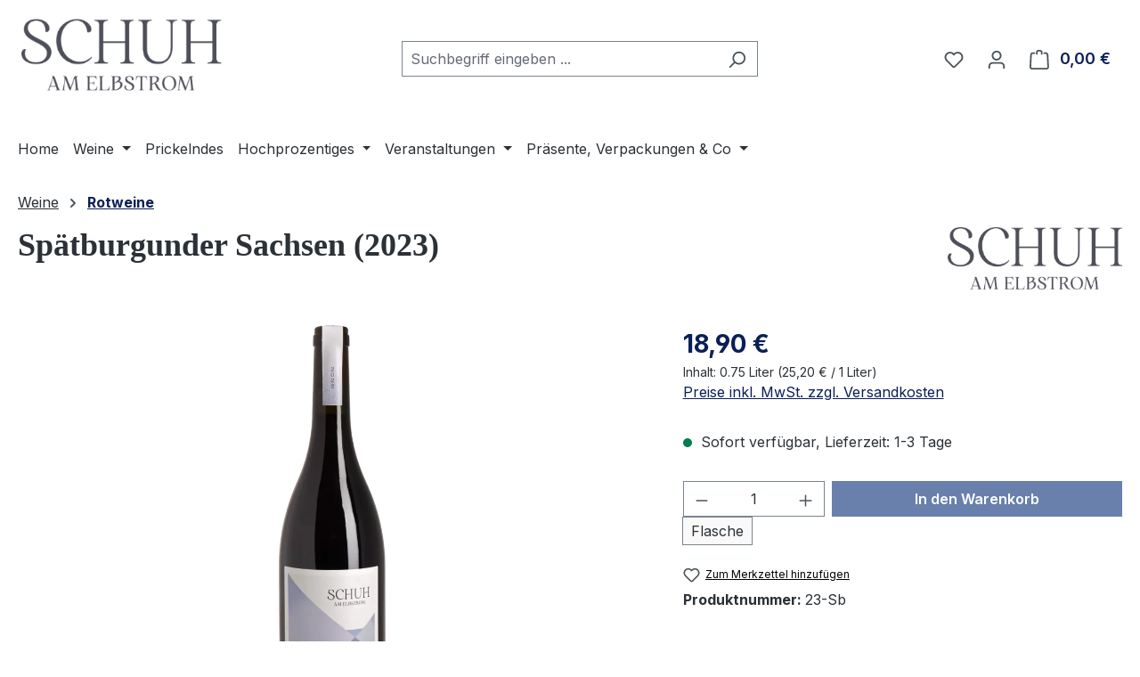

--- FILE ---
content_type: text/html; charset=UTF-8
request_url: https://shop.weingut-schuh.de/weine/rotweine/spaetburgunder-sachsen
body_size: 29927
content:
<!DOCTYPE html>
<html lang="de-DE"
      itemscope="itemscope"
      itemtype="https://schema.org/WebPage">


    
                            
    <head>
                                    <meta charset="utf-8">
            
                            <meta name="viewport"
                      content="width=device-width, initial-scale=1, shrink-to-fit=no">
            
                            <meta name="author"
                      content="">
                <meta name="robots"
                      content="index,follow">
                <meta name="revisit-after"
                      content="15 days">
                <meta name="keywords"
                      content="Spätburgunder, Meißen">
                <meta name="description"
                      content="Hier können Sie einen &quot;Spätburgunder Meißen&quot; 🍷 schnell und sicher bestellen. ☎ 03523-84810 - E-Mail: info@weingut-schuh.de">
            
                <meta property="og:type"
          content="product">
    <meta property="og:site_name"
          content="Weine aus Sachsen - Weingut Schuh Online-Shop">
    <meta property="og:url"
          content="https://shop.weingut-schuh.de/weine/rotweine/spaetburgunder-sachsen">
    <meta property="og:title"
          content="Spätburgunder Meißen 🍇 weingut-schuh.de">

    <meta property="og:description"
          content="Hier können Sie einen &quot;Spätburgunder Meißen&quot; 🍷 schnell und sicher bestellen. ☎ 03523-84810 - E-Mail: info@weingut-schuh.de">
    <meta property="og:image"
          content="https://shop.weingut-schuh.de/media/53/1e/f1/1733302276/Weingut_Schuh_Spaetburgunder_Sachsen_2022.webp?ts=1733302276">

            <meta property="product:brand"
              content="Weinfamilie Schuh GbR">
    
            <meta property="product:price:amount"
          content="18.9">
    <meta property="product:price:currency"
          content="EUR">
    <meta property="product:product_link"
          content="https://shop.weingut-schuh.de/weine/rotweine/spaetburgunder-sachsen">

    <meta name="twitter:card"
          content="product">
    <meta name="twitter:site"
          content="Weine aus Sachsen - Weingut Schuh Online-Shop">
    <meta name="twitter:title"
          content="Spätburgunder Meißen 🍇 weingut-schuh.de">
    <meta name="twitter:description"
          content="Hier können Sie einen &quot;Spätburgunder Meißen&quot; 🍷 schnell und sicher bestellen. ☎ 03523-84810 - E-Mail: info@weingut-schuh.de">
    <meta name="twitter:image"
          content="https://shop.weingut-schuh.de/media/53/1e/f1/1733302276/Weingut_Schuh_Spaetburgunder_Sachsen_2022.webp?ts=1733302276">

                            <meta itemprop="copyrightHolder"
                      content="Weine aus Sachsen - Weingut Schuh Online-Shop">
                <meta itemprop="copyrightYear"
                      content="">
                <meta itemprop="isFamilyFriendly"
                      content="false">
                <meta itemprop="image"
                      content="https://shop.weingut-schuh.de/media/28/27/7b/1743062397/schuh_logo_rand.png?ts=1743062397">
            
                                            <meta name="theme-color"
                      content="#fff">
                            
                                                
                    <link rel="icon" href="https://shop.weingut-schuh.de/media/62/79/97/1743062235/Schuh_Favicon.png?ts=1743062235">
        
                                <link rel="apple-touch-icon"
                  href="https://shop.weingut-schuh.de/media/62/79/97/1743062235/Schuh_Favicon.png?ts=1743062235">
                    
            
    
    <link rel="canonical" href="https://shop.weingut-schuh.de/weine/rotweine/spaetburgunder-sachsen">

                    <title itemprop="name">
                    Spätburgunder Meißen 🍇 weingut-schuh.de            </title>
        
                                                                        <link rel="stylesheet"
                      href="https://shop.weingut-schuh.de/theme/afded044b4cd056401dadac0fe384155/css/all.css?1766846027">
                                    
                    
    <script>
        window.features = JSON.parse('\u007B\u0022V6_5_0_0\u0022\u003Atrue,\u0022v6.5.0.0\u0022\u003Atrue,\u0022V6_6_0_0\u0022\u003Atrue,\u0022v6.6.0.0\u0022\u003Atrue,\u0022V6_7_0_0\u0022\u003Atrue,\u0022v6.7.0.0\u0022\u003Atrue,\u0022V6_8_0_0\u0022\u003Afalse,\u0022v6.8.0.0\u0022\u003Afalse,\u0022DISABLE_VUE_COMPAT\u0022\u003Atrue,\u0022disable.vue.compat\u0022\u003Atrue,\u0022ACCESSIBILITY_TWEAKS\u0022\u003Atrue,\u0022accessibility.tweaks\u0022\u003Atrue,\u0022TELEMETRY_METRICS\u0022\u003Afalse,\u0022telemetry.metrics\u0022\u003Afalse,\u0022FLOW_EXECUTION_AFTER_BUSINESS_PROCESS\u0022\u003Afalse,\u0022flow.execution.after.business.process\u0022\u003Afalse,\u0022PERFORMANCE_TWEAKS\u0022\u003Afalse,\u0022performance.tweaks\u0022\u003Afalse,\u0022CACHE_CONTEXT_HASH_RULES_OPTIMIZATION\u0022\u003Afalse,\u0022cache.context.hash.rules.optimization\u0022\u003Afalse,\u0022CACHE_REWORK\u0022\u003Afalse,\u0022cache.rework\u0022\u003Afalse,\u0022DEFERRED_CART_ERRORS\u0022\u003Afalse,\u0022deferred.cart.errors\u0022\u003Afalse,\u0022PRODUCT_ANALYTICS\u0022\u003Afalse,\u0022product.analytics\u0022\u003Afalse,\u0022REPEATED_PAYMENT_FINALIZE\u0022\u003Afalse,\u0022repeated.payment.finalize\u0022\u003Afalse,\u0022METEOR_TEXT_EDITOR\u0022\u003Afalse,\u0022meteor.text.editor\u0022\u003Afalse\u007D');
    </script>
        
                
                                
                

    <!-- Shopware Analytics -->
    <script>
        window.shopwareAnalytics = {
            trackingId: '',
            merchantConsent: true,
            debug: false,
            storefrontController: 'Product',
            storefrontAction: 'index',
            storefrontRoute: 'frontend.detail.page',
            storefrontCmsPageType:  'product_detail' ,
        };
    </script>
    <!-- End Shopware Analytics -->
        

    <script>  
       window.serkiz_housenumber_message = 'Bitte tragen Sie eine Hausnummer mit ein!';


                window.serkiz_housenumber = '0';
                        window.block_housenumber_ajax = '0';
            </script>


                            
            
                
                                    <script>
                    window.useDefaultCookieConsent = true;
                </script>
                    
                                    <script>
                window.activeNavigationId = 'aeac94f92845407d82ed60314a006d58';
                window.activeRoute = 'frontend.detail.page';
                window.activeRouteParameters = '\u007B\u0022_httpCache\u0022\u003Atrue,\u0022productId\u0022\u003A\u002222837d98048c48a09a2398097af0079f\u0022\u007D';
                window.router = {
                    'frontend.cart.offcanvas': '/checkout/offcanvas',
                    'frontend.cookie.offcanvas': '/cookie/offcanvas',
                    'frontend.cookie.groups': '/cookie/groups',
                    'frontend.checkout.finish.page': '/checkout/finish',
                    'frontend.checkout.info': '/widgets/checkout/info',
                    'frontend.menu.offcanvas': '/widgets/menu/offcanvas',
                    'frontend.cms.page': '/widgets/cms',
                    'frontend.cms.navigation.page': '/widgets/cms/navigation',
                    'frontend.country.country-data': '/country/country-state-data',
                    'frontend.app-system.generate-token': '/app-system/Placeholder/generate-token',
                    'frontend.gateway.context': '/gateway/context',
                    'frontend.cookie.consent.offcanvas': '/cookie/consent-offcanvas',
                    'frontend.account.login.page': '/account/login',
                    };
                window.salesChannelId = '99d3b95127e748de9513672b8990afa4';
            </script>
        

    <script>
        window.router['frontend.shopware_analytics.customer.data'] = '/storefront/script/shopware-analytics-customer'
    </script>

                                <script>
                
                window.breakpoints = JSON.parse('\u007B\u0022xs\u0022\u003A0,\u0022sm\u0022\u003A576,\u0022md\u0022\u003A768,\u0022lg\u0022\u003A992,\u0022xl\u0022\u003A1200,\u0022xxl\u0022\u003A1400\u007D');
            </script>
        
                                    <script>
                    window.customerLoggedInState = 0;

                    window.wishlistEnabled = 1;
                </script>
                    
                        
                        
    <script>
        window.validationMessages = JSON.parse('\u007B\u0022required\u0022\u003A\u0022Die\u0020Eingabe\u0020darf\u0020nicht\u0020leer\u0020sein.\u0022,\u0022email\u0022\u003A\u0022Ung\\u00fcltige\u0020E\u002DMail\u002DAdresse.\u0020Die\u0020E\u002DMail\u0020ben\\u00f6tigt\u0020das\u0020Format\u0020\\\u0022nutzer\u0040beispiel.de\\\u0022.\u0022,\u0022confirmation\u0022\u003A\u0022Ihre\u0020Eingaben\u0020sind\u0020nicht\u0020identisch.\u0022,\u0022minLength\u0022\u003A\u0022Die\u0020Eingabe\u0020ist\u0020zu\u0020kurz.\u0022,\u0022grecaptcha\u0022\u003A\u0022Bitte\u0020akzeptieren\u0020Sie\u0020die\u0020technisch\u0020erforderlichen\u0020Cookies,\u0020um\u0020die\u0020reCAPTCHA\u002D\\u00dcberpr\\u00fcfung\u0020zu\u0020erm\\u00f6glichen.\u0022\u007D');
    </script>
        
                                                            <script>
                        window.themeJsPublicPath = 'https://shop.weingut-schuh.de/theme/afded044b4cd056401dadac0fe384155/js/';
                    </script>
                                            <script type="text/javascript" src="https://shop.weingut-schuh.de/theme/afded044b4cd056401dadac0fe384155/js/storefront/storefront.js?1766846027" defer></script>
                                            <script type="text/javascript" src="https://shop.weingut-schuh.de/theme/afded044b4cd056401dadac0fe384155/js/serkiz6-housenumber/serkiz6-housenumber.js?1766846027" defer></script>
                                            <script type="text/javascript" src="https://shop.weingut-schuh.de/theme/afded044b4cd056401dadac0fe384155/js/swag-pay-pal/swag-pay-pal.js?1766846027" defer></script>
                                            <script type="text/javascript" src="https://shop.weingut-schuh.de/theme/afded044b4cd056401dadac0fe384155/js/swag-analytics/swag-analytics.js?1766846027" defer></script>
                                            <script type="text/javascript" src="https://shop.weingut-schuh.de/theme/afded044b4cd056401dadac0fe384155/js/weingut-theme/weingut-theme.js?1766846027" defer></script>
                                                        

    
        </head>

        <body class="is-ctl-product is-act-index is-active-route-frontend-detail-page">

            
                
    
    
            <div id="page-top" class="skip-to-content bg-primary-subtle text-primary-emphasis overflow-hidden" tabindex="-1">
            <div class="container skip-to-content-container d-flex justify-content-center visually-hidden-focusable">
                                                                                        <a href="#content-main" class="skip-to-content-link d-inline-flex text-decoration-underline m-1 p-2 fw-bold gap-2">
                                Zum Hauptinhalt springen
                            </a>
                                            
                                                                        <a href="#header-main-search-input" class="skip-to-content-link d-inline-flex text-decoration-underline m-1 p-2 fw-bold gap-2 d-none d-sm-block">
                                Zur Suche springen
                            </a>
                                            
                                                                        <a href="#main-navigation-menu" class="skip-to-content-link d-inline-flex text-decoration-underline m-1 p-2 fw-bold gap-2 d-none d-lg-block">
                                Zur Hauptnavigation springen
                            </a>
                                                                        </div>
        </div>
        
                        <noscript class="noscript-main">
                
    <div role="alert"
         aria-live="polite"
         class="alert alert-info d-flex align-items-center">

                                                                        
                                                    <span class="icon icon-info" aria-hidden="true">
                                        <svg xmlns="http://www.w3.org/2000/svg" xmlns:xlink="http://www.w3.org/1999/xlink" width="24" height="24" viewBox="0 0 24 24"><defs><path d="M12 7c.5523 0 1 .4477 1 1s-.4477 1-1 1-1-.4477-1-1 .4477-1 1-1zm1 9c0 .5523-.4477 1-1 1s-1-.4477-1-1v-5c0-.5523.4477-1 1-1s1 .4477 1 1v5zm11-4c0 6.6274-5.3726 12-12 12S0 18.6274 0 12 5.3726 0 12 0s12 5.3726 12 12zM12 2C6.4772 2 2 6.4772 2 12s4.4772 10 10 10 10-4.4772 10-10S17.5228 2 12 2z" id="icons-default-info" /></defs><use xlink:href="#icons-default-info" fill="#758CA3" fill-rule="evenodd" /></svg>
                    </span>                                                    
                                    
                    <div class="alert-content-container">
                                                    
                                                            Um unseren Shop in vollem Umfang nutzen zu können, empfehlen wir Ihnen Javascript in Ihrem Browser zu aktivieren.
                                    
                                                                </div>
            </div>
            </noscript>
        
                                
    
        <header class="header-main">
                            <div class="container">
                                    <div class="top-bar d-none d-lg-block">
        
                        </div>
    
            <div class="row align-items-center header-row">
                            <div class="col-12 col-lg-auto header-logo-col pb-sm-2 my-3 m-lg-0">
                        <div class="header-logo-main text-center">
                    <a class="header-logo-main-link"
               href="/"
               title="Zur Startseite gehen">
                                    <picture class="header-logo-picture d-block m-auto">
                                                                            
                                                                            
                                                                                    <img src="https://shop.weingut-schuh.de/media/28/27/7b/1743062397/schuh_logo_rand.png?ts=1743062397"
                                     alt="Zur Startseite gehen"
                                     class="img-fluid header-logo-main-img">
                                                                        </picture>
                            </a>
            </div>
                </div>
            
                            <div class="col-12 order-2 col-sm order-sm-1 header-search-col">
                    <div class="row">
                        <div class="col-sm-auto d-none d-sm-block d-lg-none">
                                                            <div class="nav-main-toggle">
                                                                            <button
                                            class="btn nav-main-toggle-btn header-actions-btn"
                                            type="button"
                                            data-off-canvas-menu="true"
                                            aria-label="Menü"
                                        >
                                                                                            <span class="icon icon-stack" aria-hidden="true">
                                        <svg xmlns="http://www.w3.org/2000/svg" xmlns:xlink="http://www.w3.org/1999/xlink" width="24" height="24" viewBox="0 0 24 24"><defs><path d="M3 13c-.5523 0-1-.4477-1-1s.4477-1 1-1h18c.5523 0 1 .4477 1 1s-.4477 1-1 1H3zm0-7c-.5523 0-1-.4477-1-1s.4477-1 1-1h18c.5523 0 1 .4477 1 1s-.4477 1-1 1H3zm0 14c-.5523 0-1-.4477-1-1s.4477-1 1-1h18c.5523 0 1 .4477 1 1s-.4477 1-1 1H3z" id="icons-default-stack" /></defs><use xlink:href="#icons-default-stack" fill="#758CA3" fill-rule="evenodd" /></svg>
                    </span>                                                                                    </button>
                                                                    </div>
                                                    </div>
                        <div class="col">
                            
    <div class="collapse"
         id="searchCollapse">
        <div class="header-search my-2 m-sm-auto">
                            <form action="/search"
                      method="get"
                      data-search-widget="true"
                      data-search-widget-options="{&quot;searchWidgetMinChars&quot;:2}"
                      data-url="/suggest?search="
                      class="header-search-form js-search-form">
                                            <div class="input-group">
                                                            <input
                                    type="search"
                                    id="header-main-search-input"
                                    name="search"
                                    class="form-control header-search-input"
                                    autocomplete="off"
                                    autocapitalize="off"
                                    placeholder="Suchbegriff eingeben ..."
                                    aria-label="Suchbegriff eingeben ..."
                                    role="combobox"
                                    aria-autocomplete="list"
                                    aria-controls="search-suggest-listbox"
                                    aria-expanded="false"
                                    aria-describedby="search-suggest-result-info"
                                    value="">
                            
                                                            <button type="submit"
                                        class="btn header-search-btn"
                                        aria-label="Suchen">
                                    <span class="header-search-icon">
                                        <span class="icon icon-search" aria-hidden="true">
                                        <svg xmlns="http://www.w3.org/2000/svg" xmlns:xlink="http://www.w3.org/1999/xlink" width="24" height="24" viewBox="0 0 24 24"><defs><path d="M10.0944 16.3199 4.707 21.707c-.3905.3905-1.0237.3905-1.4142 0-.3905-.3905-.3905-1.0237 0-1.4142L8.68 14.9056C7.6271 13.551 7 11.8487 7 10c0-4.4183 3.5817-8 8-8s8 3.5817 8 8-3.5817 8-8 8c-1.8487 0-3.551-.627-4.9056-1.6801zM15 16c3.3137 0 6-2.6863 6-6s-2.6863-6-6-6-6 2.6863-6 6 2.6863 6 6 6z" id="icons-default-search" /></defs><use xlink:href="#icons-default-search" fill="#758CA3" fill-rule="evenodd" /></svg>
                    </span>                                    </span>
                                </button>
                            
                                                            <button class="btn header-close-btn js-search-close-btn d-none"
                                        type="button"
                                        aria-label="Die Dropdown-Suche schließen">
                                    <span class="header-close-icon">
                                        <span class="icon icon-x" aria-hidden="true">
                                        <svg xmlns="http://www.w3.org/2000/svg" xmlns:xlink="http://www.w3.org/1999/xlink" width="24" height="24" viewBox="0 0 24 24"><defs><path d="m10.5858 12-7.293-7.2929c-.3904-.3905-.3904-1.0237 0-1.4142.3906-.3905 1.0238-.3905 1.4143 0L12 10.5858l7.2929-7.293c.3905-.3904 1.0237-.3904 1.4142 0 .3905.3906.3905 1.0238 0 1.4143L13.4142 12l7.293 7.2929c.3904.3905.3904 1.0237 0 1.4142-.3906.3905-1.0238.3905-1.4143 0L12 13.4142l-7.2929 7.293c-.3905.3904-1.0237.3904-1.4142 0-.3905-.3906-.3905-1.0238 0-1.4143L10.5858 12z" id="icons-default-x" /></defs><use xlink:href="#icons-default-x" fill="#758CA3" fill-rule="evenodd" /></svg>
                    </span>                                    </span>
                                </button>
                                                    </div>
                                    </form>
                    </div>
    </div>
                        </div>
                    </div>
                </div>
            
                            <div class="col-12 order-1 col-sm-auto order-sm-2 header-actions-col">
                    <div class="row g-0">
                                                    <div class="col d-sm-none">
                                <div class="menu-button">
                                                                            <button
                                            class="btn nav-main-toggle-btn header-actions-btn"
                                            type="button"
                                            data-off-canvas-menu="true"
                                            aria-label="Menü"
                                        >
                                                                                            <span class="icon icon-stack" aria-hidden="true">
                                        <svg xmlns="http://www.w3.org/2000/svg" xmlns:xlink="http://www.w3.org/1999/xlink" width="24" height="24" viewBox="0 0 24 24"><use xlink:href="#icons-default-stack" fill="#758CA3" fill-rule="evenodd" /></svg>
                    </span>                                                                                    </button>
                                                                    </div>
                            </div>
                        
                                                    <div class="col-auto d-sm-none">
                                <div class="search-toggle">
                                    <button class="btn header-actions-btn search-toggle-btn js-search-toggle-btn collapsed"
                                            type="button"
                                            data-bs-toggle="collapse"
                                            data-bs-target="#searchCollapse"
                                            aria-expanded="false"
                                            aria-controls="searchCollapse"
                                            aria-label="Suchen">
                                        <span class="icon icon-search" aria-hidden="true">
                                        <svg xmlns="http://www.w3.org/2000/svg" xmlns:xlink="http://www.w3.org/1999/xlink" width="24" height="24" viewBox="0 0 24 24"><use xlink:href="#icons-default-search" fill="#758CA3" fill-rule="evenodd" /></svg>
                    </span>                                    </button>
                                </div>
                            </div>
                        
                                                                                    <div class="col-auto">
                                    <div class="header-wishlist">
                                        <a class="btn header-wishlist-btn header-actions-btn"
                                           href="/wishlist"
                                           title="Merkzettel"
                                           aria-labelledby="wishlist-basket-live-area"
                                        >
                                                
            <span class="header-wishlist-icon">
            <span class="icon icon-heart" aria-hidden="true">
                                        <svg xmlns="http://www.w3.org/2000/svg" xmlns:xlink="http://www.w3.org/1999/xlink" width="24" height="24" viewBox="0 0 24 24"><defs><path d="M20.0139 12.2998c1.8224-1.8224 1.8224-4.7772 0-6.5996-1.8225-1.8225-4.7772-1.8225-6.5997 0L12 7.1144l-1.4142-1.4142c-1.8225-1.8225-4.7772-1.8225-6.5997 0-1.8224 1.8224-1.8224 4.7772 0 6.5996l7.519 7.519a.7.7 0 0 0 .9899 0l7.5189-7.519zm1.4142 1.4142-7.519 7.519c-1.0543 1.0544-2.7639 1.0544-3.8183 0L2.572 13.714c-2.6035-2.6035-2.6035-6.8245 0-9.428 2.6035-2.6035 6.8246-2.6035 9.4281 0 2.6035-2.6035 6.8246-2.6035 9.428 0 2.6036 2.6035 2.6036 6.8245 0 9.428z" id="icons-default-heart" /></defs><use xlink:href="#icons-default-heart" fill="#758CA3" fill-rule="evenodd" /></svg>
                    </span>        </span>
    
    
    
    <span class="badge bg-primary header-wishlist-badge"
          id="wishlist-basket"
          data-wishlist-storage="true"
          data-wishlist-storage-options="{&quot;listPath&quot;:&quot;\/wishlist\/list&quot;,&quot;mergePath&quot;:&quot;\/wishlist\/merge&quot;,&quot;pageletPath&quot;:&quot;\/wishlist\/merge\/pagelet&quot;}"
          data-wishlist-widget="true"
          data-wishlist-widget-options="{&quot;showCounter&quot;:true}"
          aria-labelledby="wishlist-basket-live-area"
    ></span>

    <span class="visually-hidden"
          id="wishlist-basket-live-area"
          data-wishlist-live-area-text="Du hast %counter% Produkte auf dem Merkzettel"
          aria-live="polite"
    ></span>
                                        </a>
                                    </div>
                                </div>
                                                    
                                                    <div class="col-auto">
                                <div class="account-menu">
                                        <div class="dropdown">
                    <button class="btn account-menu-btn header-actions-btn"
                    type="button"
                    id="accountWidget"
                    data-account-menu="true"
                    data-bs-toggle="dropdown"
                    aria-haspopup="true"
                    aria-expanded="false"
                    aria-label="Ihr Konto"
                    title="Ihr Konto">
                <span class="icon icon-avatar" aria-hidden="true">
                                        <svg xmlns="http://www.w3.org/2000/svg" xmlns:xlink="http://www.w3.org/1999/xlink" width="24" height="24" viewBox="0 0 24 24"><defs><path d="M12 3C9.7909 3 8 4.7909 8 7c0 2.2091 1.7909 4 4 4 2.2091 0 4-1.7909 4-4 0-2.2091-1.7909-4-4-4zm0-2c3.3137 0 6 2.6863 6 6s-2.6863 6-6 6-6-2.6863-6-6 2.6863-6 6-6zM4 22.099c0 .5523-.4477 1-1 1s-1-.4477-1-1V20c0-2.7614 2.2386-5 5-5h10.0007c2.7614 0 5 2.2386 5 5v2.099c0 .5523-.4477 1-1 1s-1-.4477-1-1V20c0-1.6569-1.3431-3-3-3H7c-1.6569 0-3 1.3431-3 3v2.099z" id="icons-default-avatar" /></defs><use xlink:href="#icons-default-avatar" fill="#758CA3" fill-rule="evenodd" /></svg>
                    </span>            </button>
        
                    <div class="dropdown-menu dropdown-menu-end account-menu-dropdown js-account-menu-dropdown"
                 aria-labelledby="accountWidget">
                

        
            <div class="offcanvas-header">
                            <button class="btn btn-secondary offcanvas-close js-offcanvas-close">
                                            <span class="icon icon-x icon-sm" aria-hidden="true">
                                        <svg xmlns="http://www.w3.org/2000/svg" xmlns:xlink="http://www.w3.org/1999/xlink" width="24" height="24" viewBox="0 0 24 24"><use xlink:href="#icons-default-x" fill="#758CA3" fill-rule="evenodd" /></svg>
                    </span>                    
                                            Menü schließen
                                    </button>
                    </div>
    
            <div class="offcanvas-body">
                <div class="account-menu">
                                    <div class="dropdown-header account-menu-header">
                    Ihr Konto
                </div>
                    
                                    <div class="account-menu-login">
                                            <a href="/account/login"
                           title="Anmelden"
                           class="btn btn-primary account-menu-login-button">
                            Anmelden
                        </a>
                    
                                            <div class="account-menu-register">
                            oder
                            <a href="/account/login"
                               title="Registrieren">
                                registrieren
                            </a>
                        </div>
                                    </div>
                    
                    <div class="account-menu-links">
                    <div class="header-account-menu">
        <div class="card account-menu-inner">
                                        
                                                <nav class="list-group list-group-flush account-aside-list-group">
                                                                                    <a href="/account"
                                   title="Übersicht"
                                   class="list-group-item list-group-item-action account-aside-item"
                                   >
                                    Übersicht
                                </a>
                            
                                                            <a href="/account/profile"
                                   title="Persönliches Profil"
                                   class="list-group-item list-group-item-action account-aside-item"
                                   >
                                    Persönliches Profil
                                </a>
                            
                                                                                                                            <a href="/account/address"
                                   title="Adressen"
                                   class="list-group-item list-group-item-action account-aside-item"
                                   >
                                    Adressen
                                </a>
                            
                                                            <a href="/account/order"
                                   title="Bestellungen"
                                   class="list-group-item list-group-item-action account-aside-item"
                                   >
                                    Bestellungen
                                </a>
                                                                        </nav>
                            
                                                </div>
    </div>
            </div>
            </div>
        </div>
                </div>
            </div>
                                </div>
                            </div>
                        
                                                    <div class="col-auto">
                                <div
                                    class="header-cart"
                                    data-off-canvas-cart="true"
                                >
                                    <a
                                        class="btn header-cart-btn header-actions-btn"
                                        href="/checkout/cart"
                                        data-cart-widget="true"
                                        title="Warenkorb"
                                        aria-labelledby="cart-widget-aria-label"
                                        aria-haspopup="true"
                                    >
                                            <span class="header-cart-icon">
        <span class="icon icon-bag" aria-hidden="true">
                                        <svg xmlns="http://www.w3.org/2000/svg" xmlns:xlink="http://www.w3.org/1999/xlink" width="24" height="24" viewBox="0 0 24 24"><defs><path d="M5.892 3c.5523 0 1 .4477 1 1s-.4477 1-1 1H3.7895a1 1 0 0 0-.9986.9475l-.7895 15c-.029.5515.3946 1.0221.9987 1.0525h17.8102c.5523 0 1-.4477.9986-1.0525l-.7895-15A1 1 0 0 0 20.0208 5H17.892c-.5523 0-1-.4477-1-1s.4477-1 1-1h2.1288c1.5956 0 2.912 1.249 2.9959 2.8423l.7894 15c.0035.0788.0035.0788.0042.1577 0 1.6569-1.3432 3-3 3H3c-.079-.0007-.079-.0007-.1577-.0041-1.6546-.0871-2.9253-1.499-2.8382-3.1536l.7895-15C.8775 4.249 2.1939 3 3.7895 3H5.892zm4 2c0 .5523-.4477 1-1 1s-1-.4477-1-1V3c0-1.6569 1.3432-3 3-3h2c1.6569 0 3 1.3431 3 3v2c0 .5523-.4477 1-1 1s-1-.4477-1-1V3c0-.5523-.4477-1-1-1h-2c-.5523 0-1 .4477-1 1v2z" id="icons-default-bag" /></defs><use xlink:href="#icons-default-bag" fill="#758CA3" fill-rule="evenodd" /></svg>
                    </span>    </span>
        <span class="header-cart-total d-none d-sm-inline-block ms-sm-2">
        0,00 €
    </span>

        <span
        class="visually-hidden"
        id="cart-widget-aria-label"
    >
        Warenkorb enthält 0 Positionen. Der Gesamtwert beträgt 0,00 €.
    </span>
                                    </a>
                                </div>
                            </div>
                                            </div>
                </div>
                    </div>
                    </div>
                    </header>
    
            <div class="nav-main">
                                <div class="container">
        
                    <nav class="navbar navbar-expand-lg main-navigation-menu"
                 id="main-navigation-menu"
                 itemscope="itemscope"
                 itemtype="https://schema.org/SiteNavigationElement"
                 data-navbar="true"
                 data-navbar-options="{&quot;pathIdList&quot;:[]}"
                 aria-label="Hauptnavigation"
            >
                <div class="collapse navbar-collapse" id="main_nav">
                    <ul class="navbar-nav main-navigation-menu-list flex-wrap">
                        
                                                                                    <li class="nav-item nav-item-c0b32838078242a1bd19788ba661eff8">
                                    <a class="nav-link main-navigation-link home-link root nav-item-c0b32838078242a1bd19788ba661eff8-link"
                                       href="/"
                                       itemprop="url"
                                       title="Home">
                                        <span itemprop="name" class="main-navigation-link-text">Home</span>
                                    </a>
                                </li>
                                                    
                                                                                                                                                                                                                    
                                                                                                            <li class="nav-item nav-item-3e6c1c386acd435baa4115d71229923a dropdown position-static">
                                                                                            <a class="nav-link nav-item-3e6c1c386acd435baa4115d71229923a-link root main-navigation-link p-2 dropdown-toggle"
                                                   href="https://shop.weingut-schuh.de/weine/"
                                                   data-bs-toggle="dropdown"                                                                                                      itemprop="url"
                                                   title="Weine"
                                                >
                                                                                                            <span itemprop="name" class="main-navigation-link-text">Weine</span>
                                                                                                    </a>
                                            
                                                                                                                                                <div class="dropdown-menu w-100 p-4">
                                                                
            <div class="row">
                            <div class="col">
                    <div class="navigation-flyout-category-link">
                                                                                    <a href="https://shop.weingut-schuh.de/weine/"
                                   itemprop="url"
                                   title="Weine">
                                                                            Zur Kategorie Weine
                                                                    </a>
                                                                        </div>
                </div>
            
                            <div class="col-auto">
                    <button class="navigation-flyout-close js-close-flyout-menu btn-close" aria-label="Menü schließen">
                                                                                                                            </button>
                </div>
                    </div>
    
            <div class="row navigation-flyout-content">
                            <div class="col">
                    <div class="">
                                                        
                
    <div class="row navigation-flyout-categories is-level-0">
                                                        
                            <div class="col-3 ">
                                                                        <a class="nav-item nav-item-874c0b557c9948a8b91090c096662281 nav-link nav-item-874c0b557c9948a8b91090c096662281-link navigation-flyout-link is-level-0"
                               href="https://shop.weingut-schuh.de/weissweine/"
                               itemprop="url"
                                                              title="Weissweine">
                                <span itemprop="name">Weissweine</span>
                            </a>
                                            
                                                                                </div>
                                                                    
                            <div class="col-3 navigation-flyout-col">
                                                                        <a class="nav-item nav-item-7df57545e98a4cd7a72d0640427a25d9 nav-link nav-item-7df57545e98a4cd7a72d0640427a25d9-link navigation-flyout-link is-level-0"
                               href="https://shop.weingut-schuh.de/roseweine/"
                               itemprop="url"
                                                              title="Roséweine">
                                <span itemprop="name">Roséweine</span>
                            </a>
                                            
                                                                                </div>
                                                                    
                            <div class="col-3 navigation-flyout-col">
                                                                        <a class="nav-item nav-item-aeac94f92845407d82ed60314a006d58 nav-link nav-item-aeac94f92845407d82ed60314a006d58-link navigation-flyout-link is-level-0"
                               href="https://shop.weingut-schuh.de/rotweine/"
                               itemprop="url"
                                                              title="Rotweine">
                                <span itemprop="name">Rotweine</span>
                            </a>
                                            
                                                                                </div>
                                                                    
                            <div class="col-3 ">
                                                                        <a class="nav-item nav-item-eb3ad5e3d5244d3396b2ccee657097df nav-link nav-item-eb3ad5e3d5244d3396b2ccee657097df-link navigation-flyout-link is-level-0"
                               href="https://shop.weingut-schuh.de/premiumweine/"
                               itemprop="url"
                                                              title="Premiumweine">
                                <span itemprop="name">Premiumweine</span>
                            </a>
                                            
                                                                                </div>
                                                                    
                            <div class="col-3 navigation-flyout-col">
                                                                        <a class="nav-item nav-item-490b1d2d1a1e45fa8a71c0d3263e9f1d nav-link nav-item-490b1d2d1a1e45fa8a71c0d3263e9f1d-link navigation-flyout-link is-level-0"
                               href="https://shop.weingut-schuh.de/gluehwein"
                               itemprop="url"
                                                              title="Glühwein">
                                <span itemprop="name">Glühwein</span>
                            </a>
                                            
                                                                                </div>
                                                                    
                            <div class="col-3 navigation-flyout-col">
                                                                        <a class="nav-item nav-item-0197cb1d2caa71a0b564163da57ba5c9 nav-link nav-item-0197cb1d2caa71a0b564163da57ba5c9-link navigation-flyout-link is-level-0"
                               href="https://shop.weingut-schuh.de/grossformate"
                               itemprop="url"
                                                              title="Großformate">
                                <span itemprop="name">Großformate</span>
                            </a>
                                            
                                                                                </div>
                        </div>
                                            </div>
                </div>
            
                                                </div>
                                                        </div>
                                                                                                                                    </li>
                                                                                                                                                                                                                                                                
                                                                                                            <li class="nav-item nav-item-60db2a122fe84d1095f5bb3199e3ef5d dropdown position-static">
                                                                                            <a class="nav-link nav-item-60db2a122fe84d1095f5bb3199e3ef5d-link root main-navigation-link p-2 no-dropdown"
                                                   href="https://shop.weingut-schuh.de/prickelnd/"
                                                                                                                                                         itemprop="url"
                                                   title="Prickelndes"
                                                >
                                                                                                            <span itemprop="name" class="main-navigation-link-text">Prickelndes</span>
                                                                                                    </a>
                                            
                                                                                    </li>
                                                                                                                                                                                                                                                                
                                                                                                            <li class="nav-item nav-item-df6a106ca222482aa148832e4a0788bc dropdown position-static">
                                                                                            <a class="nav-link nav-item-df6a106ca222482aa148832e4a0788bc-link root main-navigation-link p-2 dropdown-toggle"
                                                   href="https://shop.weingut-schuh.de/hochprozentiges/"
                                                   data-bs-toggle="dropdown"                                                                                                      itemprop="url"
                                                   title="Hochprozentiges"
                                                >
                                                                                                            <span itemprop="name" class="main-navigation-link-text">Hochprozentiges</span>
                                                                                                    </a>
                                            
                                                                                                                                                <div class="dropdown-menu w-100 p-4">
                                                                
            <div class="row">
                            <div class="col">
                    <div class="navigation-flyout-category-link">
                                                                                    <a href="https://shop.weingut-schuh.de/hochprozentiges/"
                                   itemprop="url"
                                   title="Hochprozentiges">
                                                                            Zur Kategorie Hochprozentiges
                                                                    </a>
                                                                        </div>
                </div>
            
                            <div class="col-auto">
                    <button class="navigation-flyout-close js-close-flyout-menu btn-close" aria-label="Menü schließen">
                                                                                                                            </button>
                </div>
                    </div>
    
            <div class="row navigation-flyout-content">
                            <div class="col">
                    <div class="">
                                                        
                
    <div class="row navigation-flyout-categories is-level-0">
                                                        
                            <div class="col-3 ">
                                                                        <a class="nav-item nav-item-9fd04b1bb4834649be442e8e4534bab7 nav-link nav-item-9fd04b1bb4834649be442e8e4534bab7-link navigation-flyout-link is-level-0"
                               href="https://shop.weingut-schuh.de/spirituosen-likoere/"
                               itemprop="url"
                                                              title="Spirituosen &amp; Liköre">
                                <span itemprop="name">Spirituosen &amp; Liköre</span>
                            </a>
                                            
                                                                                </div>
                                                                    
                            <div class="col-3 navigation-flyout-col">
                                                                        <a class="nav-item nav-item-d83824a768294fce9110f59267b4780c nav-link nav-item-d83824a768294fce9110f59267b4780c-link navigation-flyout-link is-level-0"
                               href="https://shop.weingut-schuh.de/gin/"
                               itemprop="url"
                                                              title="GIN">
                                <span itemprop="name">GIN</span>
                            </a>
                                            
                                                                                </div>
                        </div>
                                            </div>
                </div>
            
                                                </div>
                                                        </div>
                                                                                                                                    </li>
                                                                                                                                                                                                                                                                
                                                                                                            <li class="nav-item nav-item-123d4f62e9464f05a879facda3ad7469 dropdown position-static">
                                                                                            <a class="nav-link nav-item-123d4f62e9464f05a879facda3ad7469-link root main-navigation-link p-2 dropdown-toggle"
                                                   href="https://shop.weingut-schuh.de/veranstaltungen"
                                                   data-bs-toggle="dropdown"                                                                                                      itemprop="url"
                                                   title="Veranstaltungen "
                                                >
                                                                                                            <span itemprop="name" class="main-navigation-link-text">Veranstaltungen </span>
                                                                                                    </a>
                                            
                                                                                                                                                <div class="dropdown-menu w-100 p-4">
                                                                
            <div class="row">
                            <div class="col">
                    <div class="navigation-flyout-category-link">
                                                                                    <a href="https://shop.weingut-schuh.de/veranstaltungen"
                                   itemprop="url"
                                   title="Veranstaltungen ">
                                                                            Zur Kategorie Veranstaltungen 
                                                                    </a>
                                                                        </div>
                </div>
            
                            <div class="col-auto">
                    <button class="navigation-flyout-close js-close-flyout-menu btn-close" aria-label="Menü schließen">
                                                                                                                            </button>
                </div>
                    </div>
    
            <div class="row navigation-flyout-content">
                            <div class="col">
                    <div class="">
                                                        
                
    <div class="row navigation-flyout-categories is-level-0">
                                                        
                            <div class="col-3 ">
                                                                        <a class="nav-item nav-item-03266ac5be0c4b77ace4dc049af8b7d6 nav-link nav-item-03266ac5be0c4b77ace4dc049af8b7d6-link navigation-flyout-link is-level-0"
                               href="https://shop.weingut-schuh.de/kraeuter-weinwanderung/KW30052022/"
                               itemprop="url"
                                                              title="Kräuter-Weinwanderung">
                                <span itemprop="name">Kräuter-Weinwanderung</span>
                            </a>
                                            
                                                                                </div>
                                                                    
                            <div class="col-3 navigation-flyout-col">
                                                                        <a class="nav-item nav-item-1b85fe53a4bd4c2fb1e981a004f1f6a4 nav-link nav-item-1b85fe53a4bd4c2fb1e981a004f1f6a4-link navigation-flyout-link is-level-0"
                               href="https://shop.weingut-schuh.de/vogelwanderung"
                               itemprop="url"
                                                              title="Vogelwanderung">
                                <span itemprop="name">Vogelwanderung</span>
                            </a>
                                            
                                                                                </div>
                                                                    
                            <div class="col-3 navigation-flyout-col">
                                                                        <a class="nav-item nav-item-44074b1fdf2d46a69a03fb3d2e6677d0 nav-link nav-item-44074b1fdf2d46a69a03fb3d2e6677d0-link navigation-flyout-link is-level-0"
                               href="https://shop.weingut-schuh.de/grosse-weinbergwanderung/WW14052022/"
                               itemprop="url"
                                                              title="Große Weinbergwanderung">
                                <span itemprop="name">Große Weinbergwanderung</span>
                            </a>
                                            
                                                                                </div>
                                                                    
                            <div class="col-3 ">
                                                                        <a class="nav-item nav-item-7145cdbedf504327b0a4028a4c5953c3 nav-link nav-item-7145cdbedf504327b0a4028a4c5953c3-link navigation-flyout-link is-level-0"
                               href="https://shop.weingut-schuh.de/weinbergspaziergang/WSP25062022/"
                               itemprop="url"
                                                              title="Kleiner Weinbergspaziergang">
                                <span itemprop="name">Kleiner Weinbergspaziergang</span>
                            </a>
                                            
                                                                                </div>
                                                                    
                            <div class="col-3 navigation-flyout-col">
                                                                        <a class="nav-item nav-item-b88709a702db4e858b4279dcdbb95c8c nav-link nav-item-b88709a702db4e858b4279dcdbb95c8c-link navigation-flyout-link is-level-0"
                               href="https://shop.weingut-schuh.de/kellergefluester/KG11022022/"
                               itemprop="url"
                                                              title="Kellergeflüster">
                                <span itemprop="name">Kellergeflüster</span>
                            </a>
                                            
                                                                                </div>
                                                                    
                            <div class="col-3 navigation-flyout-col">
                                                                        <a class="nav-item nav-item-bd868bd19d804d1da042c96201cf8a22 nav-link nav-item-bd868bd19d804d1da042c96201cf8a22-link navigation-flyout-link is-level-0"
                               href="https://shop.weingut-schuh.de/yoga-weinbergwanderung/YW17072022/"
                               itemprop="url"
                                                              title="Yoga-Weinbergwanderung">
                                <span itemprop="name">Yoga-Weinbergwanderung</span>
                            </a>
                                            
                                                                                </div>
                        </div>
                                            </div>
                </div>
            
                                                </div>
                                                        </div>
                                                                                                                                    </li>
                                                                                                                                                                                                                                                                
                                                                                                            <li class="nav-item nav-item-f35888b1e17d4996ad1bf276c6872510 dropdown position-static">
                                                                                            <a class="nav-link nav-item-f35888b1e17d4996ad1bf276c6872510-link root main-navigation-link p-2 dropdown-toggle"
                                                   href="https://shop.weingut-schuh.de/praesente-verpackungen-co/"
                                                   data-bs-toggle="dropdown"                                                                                                      itemprop="url"
                                                   title="Präsente, Verpackungen &amp; Co"
                                                >
                                                                                                            <span itemprop="name" class="main-navigation-link-text">Präsente, Verpackungen &amp; Co</span>
                                                                                                    </a>
                                            
                                                                                                                                                <div class="dropdown-menu w-100 p-4">
                                                                
            <div class="row">
                            <div class="col">
                    <div class="navigation-flyout-category-link">
                                                                                    <a href="https://shop.weingut-schuh.de/praesente-verpackungen-co/"
                                   itemprop="url"
                                   title="Präsente, Verpackungen &amp; Co">
                                                                            Zur Kategorie Präsente, Verpackungen &amp; Co
                                                                    </a>
                                                                        </div>
                </div>
            
                            <div class="col-auto">
                    <button class="navigation-flyout-close js-close-flyout-menu btn-close" aria-label="Menü schließen">
                                                                                                                            </button>
                </div>
                    </div>
    
            <div class="row navigation-flyout-content">
                            <div class="col">
                    <div class="">
                                                        
                
    <div class="row navigation-flyout-categories is-level-0">
                                                        
                            <div class="col-3 ">
                                                                        <a class="nav-item nav-item-689e777efeba428382fb13bdb6224a3d nav-link nav-item-689e777efeba428382fb13bdb6224a3d-link navigation-flyout-link is-level-0"
                               href="https://shop.weingut-schuh.de/genusspraesente/"
                               itemprop="url"
                                                              title="Genusspräsente">
                                <span itemprop="name">Genusspräsente</span>
                            </a>
                                            
                                                                                </div>
                                                                    
                            <div class="col-3 navigation-flyout-col">
                                                                        <a class="nav-item nav-item-cb69d1ebb7f345d5ba3f819ef4422640 nav-link nav-item-cb69d1ebb7f345d5ba3f819ef4422640-link navigation-flyout-link is-level-0"
                               href="https://shop.weingut-schuh.de/grusskarten/"
                               itemprop="url"
                                                              title="Grusskarten">
                                <span itemprop="name">Grusskarten</span>
                            </a>
                                            
                                                                                </div>
                                                                    
                            <div class="col-3 navigation-flyout-col">
                                                                        <a class="nav-item nav-item-6e30b70ea71844319442d8c6a9340b6a nav-link nav-item-6e30b70ea71844319442d8c6a9340b6a-link navigation-flyout-link is-level-0"
                               href="https://shop.weingut-schuh.de/accessoires/"
                               itemprop="url"
                                                              title="Accessoires">
                                <span itemprop="name">Accessoires</span>
                            </a>
                                            
                                                                                </div>
                                                                    
                            <div class="col-3 ">
                                                                        <a class="nav-item nav-item-12cc8eb688e94f098b2e1e647ccfc014 nav-link nav-item-12cc8eb688e94f098b2e1e647ccfc014-link navigation-flyout-link is-level-0"
                               href="https://shop.weingut-schuh.de/praesentverpackungen/"
                               itemprop="url"
                                                              title="Präsentverpackungen">
                                <span itemprop="name">Präsentverpackungen</span>
                            </a>
                                            
                                                                                </div>
                        </div>
                                            </div>
                </div>
            
                                                </div>
                                                        </div>
                                                                                                                                    </li>
                                                                                                                                            </ul>
                </div>
            </nav>
            </div>
                    </div>
    
                        <div class="d-none js-navigation-offcanvas-initial-content">
                                    

        
            <div class="offcanvas-header">
                            <button class="btn btn-secondary offcanvas-close js-offcanvas-close">
                                            <span class="icon icon-x icon-sm" aria-hidden="true">
                                        <svg xmlns="http://www.w3.org/2000/svg" xmlns:xlink="http://www.w3.org/1999/xlink" width="24" height="24" viewBox="0 0 24 24"><use xlink:href="#icons-default-x" fill="#758CA3" fill-rule="evenodd" /></svg>
                    </span>                    
                                            Menü schließen
                                    </button>
                    </div>
    
            <div class="offcanvas-body">
                        <nav class="nav navigation-offcanvas-actions">
                                
                
                                
                        </nav>
    
                <div class="navigation-offcanvas-container"></div>
            </div>
                                </div>
            
        
                                        


                
                    <main class="content-main" id="content-main">
                                    <div class="flashbags container">
                                            </div>
                
                    <div class="container-main">
                                    <div class="cms-breadcrumb container">
                    
                        
                    
        
                    <nav aria-label="breadcrumb">
                                    <ol class="breadcrumb"
                        itemscope
                        itemtype="https://schema.org/BreadcrumbList">
                                                                                                            
                                                            <li class="breadcrumb-item"
                                                                        itemprop="itemListElement"
                                    itemscope
                                    itemtype="https://schema.org/ListItem">
                                                                            <a href="https://shop.weingut-schuh.de/weine/"
                                           class="breadcrumb-link "
                                           title="Weine"
                                                                                      itemprop="item">
                                            <link itemprop="url"
                                                  href="https://shop.weingut-schuh.de/weine/">
                                            <span class="breadcrumb-title" itemprop="name">Weine</span>
                                        </a>
                                                                        <meta itemprop="position" content="1">
                                </li>
                            
                                                                                                                                                                        <div class="breadcrumb-placeholder" aria-hidden="true">
                                            <span class="icon icon-arrow-medium-right icon-fluid" aria-hidden="true">
                                        <svg xmlns="http://www.w3.org/2000/svg" xmlns:xlink="http://www.w3.org/1999/xlink" width="16" height="16" viewBox="0 0 16 16"><defs><path id="icons-solid-arrow-medium-right" d="M4.7071 5.2929c-.3905-.3905-1.0237-.3905-1.4142 0-.3905.3905-.3905 1.0237 0 1.4142l4 4c.3905.3905 1.0237.3905 1.4142 0l4-4c.3905-.3905.3905-1.0237 0-1.4142-.3905-.3905-1.0237-.3905-1.4142 0L8 8.5858l-3.2929-3.293z" /></defs><use transform="rotate(-90 8 8)" xlink:href="#icons-solid-arrow-medium-right" fill="#758CA3" fill-rule="evenodd" /></svg>
                    </span>                                        </div>
                                                                                                                                                                                                            
                                                            <li class="breadcrumb-item"
                                    aria-current="page"                                    itemprop="itemListElement"
                                    itemscope
                                    itemtype="https://schema.org/ListItem">
                                                                            <a href="https://shop.weingut-schuh.de/rotweine/"
                                           class="breadcrumb-link  is-active"
                                           title="Rotweine"
                                                                                      itemprop="item">
                                            <link itemprop="url"
                                                  href="https://shop.weingut-schuh.de/rotweine/">
                                            <span class="breadcrumb-title" itemprop="name">Rotweine</span>
                                        </a>
                                                                        <meta itemprop="position" content="2">
                                </li>
                            
                                                                                                                                                                                                                                        </ol>
                            </nav>
                            </div>
            
                                            <div class="cms-page" itemscope itemtype="https://schema.org/Product">
                                            
    <div class="cms-sections">
                                            
            
            
            
                                        
                                    
                            <div class="cms-section  pos-0 cms-section-default"
                     style="">

                                <section class="cms-section-default boxed">
                                    
                
                
    
    
    
    
            
    
                
            
    <div
        class="cms-block  pos-0 cms-block-product-heading position-relative"
            >
                            
                    <div class="cms-block-container"
                 style="padding: 0 0 20px 0;">
                                    <div class="cms-block-container-row row cms-row ">
                                
            <div class="col product-heading-name-container" data-cms-element-id="87fa029cf0054ce0bc60b53ac6ca5e98">
                                
    <div class="cms-element-product-name">
                                                                    <h1 class="product-detail-name" itemprop="name">
                        Spätburgunder Sachsen (2023)
                    </h1>
                                                    </div>
                    </div>
    
            <div class="col-md-auto product-heading-manufacturer-logo-container" data-cms-element-id="789096125e7f47ac9a02e787100eedde">
                                
                
    <div class="cms-element-image cms-element-manufacturer-logo">
                    
                                                <div class="cms-image-link product-detail-manufacturer-link">
                                                    <div class="cms-image-container is-standard"
                        >

                                                    
                            
                            
                            
                    
                        
                        
    
    
    
                    
        
            <img src="https://shop.weingut-schuh.de/media/8e/30/a8/1743062199/Schuh_Logo_300.png?ts=1743062199"                          class="cms-image product-detail-manufacturer-logo" alt="Weinfamilie Schuh GbR" title="Weinfamilie Schuh GbR" loading="eager"        />
                                                </div>
                                                    </div>
                            
                        </div>
                    </div>
                        </div>
                            </div>
            </div>
                                                
                
                
    
    
    
    
            
    
                
            
    <div
        class="cms-block  pos-1 cms-block-gallery-buybox position-relative"
            >
                            
                    <div class="cms-block-container"
                 style="padding: 20px 0 0 0;">
                                    <div class="cms-block-container-row row cms-row ">
                                            
        <div class="col-lg-7 product-detail-media" data-cms-element-id="3192aef5fa0a499eac8d135c504ea65b">
                                            
                                    
                                                                                                            
                
        
            
    
    
    
    
        
    <div class="cms-element-image-gallery">
                    
            
                                        
            
            
                                                
    
    <a href="#content-after-target-0b3aee759fdb40b6834cc6d10263e3b5" class="skip-target visually-hidden-focusable overflow-hidden">
        Bildergalerie überspringen
    </a>
                
                <div class="row gallery-slider-row is-single-image js-gallery-zoom-modal-container"
                                            data-magnifier="true"
                                                                                 role="region"
                     aria-label="Bildergalerie mit 1 Elementen"
                     tabindex="0"
                >
                                            <div class="gallery-slider-col col order-1 order-md-2"
                             data-zoom-modal="true">
                                                        <div class="base-slider gallery-slider">
                                                                                                                                                        <div class="gallery-slider-single-image is-contain js-magnifier-container" style="min-height: 430px">
                                                                                                    
                                                                                                                                                                                                                                                                                                
                                                                                                                                                                                                    
                                                                                                                                                                                                                                                                                                                                                
                                                                
                    
                        
                        
    
    
    
                    
                                        
            
                                                                            
        
                
        
                                
                                            
                                            
                                            
                    
                
                                    
        
        
                                                                                                            
            
            <img src="https://shop.weingut-schuh.de/media/53/1e/f1/1733302276/Weingut_Schuh_Spaetburgunder_Sachsen_2022.webp?ts=1733302276"                             srcset="https://shop.weingut-schuh.de/thumbnail/53/1e/f1/1733302276/Weingut_Schuh_Spaetburgunder_Sachsen_2022_1920x1920.webp?ts=1733302280 1920w, https://shop.weingut-schuh.de/thumbnail/53/1e/f1/1733302276/Weingut_Schuh_Spaetburgunder_Sachsen_2022_400x400.webp?ts=1733302280 400w, https://shop.weingut-schuh.de/thumbnail/53/1e/f1/1733302276/Weingut_Schuh_Spaetburgunder_Sachsen_2022_800x800.webp?ts=1733302280 800w, https://shop.weingut-schuh.de/thumbnail/53/1e/f1/1733302276/Weingut_Schuh_Spaetburgunder_Sachsen_2022_280x280.webp?ts=1733302280 280w"                                 sizes="(min-width: 1200px) 454px, (min-width: 992px) 400px, (min-width: 768px) 331px, (min-width: 576px) 767px, (min-width: 0px) 575px, 34vw"
                                         class="img-fluid gallery-slider-image magnifier-image js-magnifier-image" alt="" data-full-image="https://shop.weingut-schuh.de/media/53/1e/f1/1733302276/Weingut_Schuh_Spaetburgunder_Sachsen_2022.webp?ts=1733302276" tabindex="0" data-object-fit="contain" itemprop="image primaryImageOfPage" loading="eager"        />
                                                                                                                                                                                                                                                                        </div>
                                                                                                            
                                                                                                                                </div>
                        </div>
                    
                                                                
                                                                        <div class="zoom-modal-wrapper">
                                                                    <div class="modal is-fullscreen zoom-modal js-zoom-modal no-thumbnails"
                                         data-bs-backdrop="false"
                                         data-image-zoom-modal="true"
                                         tabindex="-1"
                                         role="dialog"
                                         aria-modal="true"
                                         aria-hidden="true"
                                         aria-label="Bildergalerie mit %total% Elementen">
                                                                                    <div class="modal-dialog">
                                                                                                    <div class="modal-content">
                                                                                                                    <button type="button"
                                                                    class="btn-close close"
                                                                    data-bs-dismiss="modal"
                                                                    aria-label="Schließen">
                                                                                                                                                                                            </button>
                                                        
                                                                                                                    <div class="modal-body">

                                                                                                                                    <div class="zoom-modal-actions btn-group"
                                                                         role="group"
                                                                         aria-label="zoom actions">

                                                                                                                                                    <button type="button"
                                                                                    class="btn btn-light image-zoom-btn js-image-zoom-out"
                                                                                    aria-label="Herauszoomen">
                                                                                                                                                                    <span class="icon icon-minus-circle" aria-hidden="true">
                                        <svg xmlns="http://www.w3.org/2000/svg" xmlns:xlink="http://www.w3.org/1999/xlink" width="24" height="24" viewBox="0 0 24 24"><defs><path d="M24 12c0 6.6274-5.3726 12-12 12S0 18.6274 0 12 5.3726 0 12 0s12 5.3726 12 12zM12 2C6.4772 2 2 6.4772 2 12s4.4772 10 10 10 10-4.4772 10-10S17.5228 2 12 2zM7 13c-.5523 0-1-.4477-1-1s.4477-1 1-1h10c.5523 0 1 .4477 1 1s-.4477 1-1 1H7z" id="icons-default-minus-circle" /></defs><use xlink:href="#icons-default-minus-circle" fill="#758CA3" fill-rule="evenodd" /></svg>
                    </span>                                                                                                                                                            </button>
                                                                        
                                                                                                                                                    <button type="button"
                                                                                    class="btn btn-light image-zoom-btn js-image-zoom-reset"
                                                                                    aria-label="Zoom zurücksetzen">
                                                                                                                                                                    <span class="icon icon-screen-minimize" aria-hidden="true">
                                        <svg xmlns="http://www.w3.org/2000/svg" xmlns:xlink="http://www.w3.org/1999/xlink" width="24" height="24" viewBox="0 0 24 24"><defs><path d="M18.4142 7H22c.5523 0 1 .4477 1 1s-.4477 1-1 1h-6c-.5523 0-1-.4477-1-1V2c0-.5523.4477-1 1-1s1 .4477 1 1v3.5858l5.2929-5.293c.3905-.3904 1.0237-.3904 1.4142 0 .3905.3906.3905 1.0238 0 1.4143L18.4142 7zM17 18.4142V22c0 .5523-.4477 1-1 1s-1-.4477-1-1v-6c0-.5523.4477-1 1-1h6c.5523 0 1 .4477 1 1s-.4477 1-1 1h-3.5858l5.293 5.2929c.3904.3905.3904 1.0237 0 1.4142-.3906.3905-1.0238.3905-1.4143 0L17 18.4142zM7 5.5858V2c0-.5523.4477-1 1-1s1 .4477 1 1v6c0 .5523-.4477 1-1 1H2c-.5523 0-1-.4477-1-1s.4477-1 1-1h3.5858L.2928 1.7071C-.0975 1.3166-.0975.6834.2929.293c.3906-.3905 1.0238-.3905 1.4143 0L7 5.5858zM5.5858 17H2c-.5523 0-1-.4477-1-1s.4477-1 1-1h6c.5523 0 1 .4477 1 1v6c0 .5523-.4477 1-1 1s-1-.4477-1-1v-3.5858l-5.2929 5.293c-.3905.3904-1.0237.3904-1.4142 0-.3905-.3906-.3905-1.0238 0-1.4143L5.5858 17z" id="icons-default-screen-minimize" /></defs><use xlink:href="#icons-default-screen-minimize" fill="#758CA3" fill-rule="evenodd" /></svg>
                    </span>                                                                                                                                                            </button>
                                                                        
                                                                                                                                                    <button type="button"
                                                                                    class="btn btn-light image-zoom-btn js-image-zoom-in"
                                                                                    aria-label="Hineinzoomen">
                                                                                                                                                                    <span class="icon icon-plus-circle" aria-hidden="true">
                                        <svg xmlns="http://www.w3.org/2000/svg" xmlns:xlink="http://www.w3.org/1999/xlink" width="24" height="24" viewBox="0 0 24 24"><defs><path d="M11 11V7c0-.5523.4477-1 1-1s1 .4477 1 1v4h4c.5523 0 1 .4477 1 1s-.4477 1-1 1h-4v4c0 .5523-.4477 1-1 1s-1-.4477-1-1v-4H7c-.5523 0-1-.4477-1-1s.4477-1 1-1h4zm1-9C6.4772 2 2 6.4772 2 12s4.4772 10 10 10 10-4.4772 10-10S17.5228 2 12 2zm12 10c0 6.6274-5.3726 12-12 12S0 18.6274 0 12 5.3726 0 12 0s12 5.3726 12 12z" id="icons-default-plus-circle" /></defs><use xlink:href="#icons-default-plus-circle" fill="#758CA3" fill-rule="evenodd" /></svg>
                    </span>                                                                                                                                                            </button>
                                                                                                                                            </div>
                                                                
                                                                                                                                    <div class="gallery-slider"
                                                                         data-gallery-slider-container=true>
                                                                                                                                                                                                                                                                                                                        <div class="gallery-slider-item">
                                                                                                                                                                                    <div class="image-zoom-container"
                                                                                                 data-image-zoom="true">
                                                                                                
                                                                                                                                                                                                                                                                                                                                                                                                                                                                                                                            
                                                                                                            
        
            
            
    
    
    
                    
                
        
                
                            
                                
                                            
                                            
                                            
                    
                
                
        
        
                                                                                                            
            
            <img data-src="https://shop.weingut-schuh.de/media/53/1e/f1/1733302276/Weingut_Schuh_Spaetburgunder_Sachsen_2022.webp?ts=1733302276"                             data-srcset="https://shop.weingut-schuh.de/media/53/1e/f1/1733302276/Weingut_Schuh_Spaetburgunder_Sachsen_2022.webp?ts=1733302276 1921w, https://shop.weingut-schuh.de/thumbnail/53/1e/f1/1733302276/Weingut_Schuh_Spaetburgunder_Sachsen_2022_1920x1920.webp?ts=1733302280 1920w, https://shop.weingut-schuh.de/thumbnail/53/1e/f1/1733302276/Weingut_Schuh_Spaetburgunder_Sachsen_2022_400x400.webp?ts=1733302280 400w, https://shop.weingut-schuh.de/thumbnail/53/1e/f1/1733302276/Weingut_Schuh_Spaetburgunder_Sachsen_2022_800x800.webp?ts=1733302280 800w, https://shop.weingut-schuh.de/thumbnail/53/1e/f1/1733302276/Weingut_Schuh_Spaetburgunder_Sachsen_2022_280x280.webp?ts=1733302280 280w"                                          class="gallery-slider-image js-image-zoom-element js-load-img" alt="" tabindex="0" loading="eager"        />
                                                                                                                                                                                                                                                                                                                                                                                                            </div>
                                                                                                                                                                                                                                                                                                                                                                                                                                                                                                                                                                </div>
                                                                                                                                                                                                                                                                                                        </div>
                                                                
                                                                                                                                                                                                                                                                </div>
                                                        
                                                                                                            </div>
                                                                                            </div>
                                                                            </div>
                                                            </div>
                                                            </div>
            
                        </div>

            <div id="content-after-target-0b3aee759fdb40b6834cc6d10263e3b5"></div>
                        </div>
    
            
        <div class="col-lg-5 product-detail-buy" data-cms-element-id="fd2c8b4b9d1d4284a88bf28c0654eb38">
                                
    
            <div class="cms-element-buy-box"
             data-buy-box="true"
             data-buy-box-options='{&quot;elementId&quot;:&quot;fd2c8b4b9d1d4284a88bf28c0654eb38&quot;}'>

                                                    <div class="product-detail-buy-fd2c8b4b9d1d4284a88bf28c0654eb38 js-magnifier-zoom-image-container">
                                                        <div itemprop="brand" itemtype="https://schema.org/Brand" itemscope>
                        <meta itemprop="name" content="Weinfamilie Schuh GbR">
                    </div>
                            
                                        
                                        
                                                                                                                        <meta itemprop="weight"
                          content="1 kg">
                            
                                                                                    
                            
                                                                                    
                            
                                                                                    
                            
                                                
                    <div itemprop="offers"
                 itemscope
                 itemtype="https://schema.org/Offer">
                                                            <meta itemprop="url"
                              content="https://shop.weingut-schuh.de/weine/rotweine/spaetburgunder-sachsen">
                    
                                                                
                                            <meta itemprop="priceCurrency"
                              content="EUR">
                    
                                                <div class="product-detail-price-container">
                                        
        
        <meta itemprop="price"
              content="18.9">

                                            
            <p class="product-detail-price">
                18,90 €
            </p>

                                
                                    <div class="product-detail-price-unit">
                                            <span class="price-unit-label">
                            Inhalt:
                        </span>
                    
                                            <span class="price-unit-content">
                            0.75 Liter
                        </span>
                    
                                                                        <span class="price-unit-reference-content">
                                (25,20 € / 1 Liter)
                            </span>
                                                            </div>
                                                </div>
                    

    
                                
                    
    
                                            <div class="product-detail-tax-container">
                                                                                        
                            <p class="product-detail-tax">
                                                                    
                                    <button class="btn btn-link-inline product-detail-tax-link"
                                            type="button"
                                            data-ajax-modal="true"
                                            data-url="/widgets/cms/f4bf057e7d834b3aadaacdca6d7af00c">
                                        Preise inkl. MwSt. zzgl. Versandkosten
                                    </button>
                                                            </p>
                        </div>
                    
                                                                
                                            <div class="product-detail-delivery-information">
                                
                    
    <div class="product-delivery-information">
        
                                    <link itemprop="availability" href="https://schema.org/InStock">
                <p class="delivery-information delivery-available">
                    <span class="delivery-status-indicator bg-success"></span>

                    Sofort verfügbar, Lieferzeit: 1-3 Tage
                </p>
                        </div>
                        </div>
                                    
                                                    
                        
                                                <div class="product-detail-form-container">
                            
    <form
        id="productDetailPageBuyProductForm"
        action="/checkout/line-item/add"
        method="post"
        class="buy-widget"
        data-add-to-cart="true">

                        
                                        <div class="row g-2 buy-widget-container">
                                                                        <fieldset class="col-4 d-flex justify-content-end">
                                                                    <legend class="form-label visually-hidden">
                                        Produkt Anzahl: Gib den gewünschten Wert ein oder benutze die Schaltflächen um die Anzahl zu erhöhen oder zu reduzieren.
                                    </legend>

                                    <div id="product-detail-quantity-group-22837d98048c48a09a2398097af0079f" class="input-group product-detail-quantity-group quantity-selector-group" data-quantity-selector="true">
                                        <button type="button" class="btn btn-outline-light btn-minus js-btn-minus" aria-label="Anzahl verringern">
                                            <span class="icon icon-minus icon-xs" aria-hidden="true">
                                        <svg xmlns="http://www.w3.org/2000/svg" xmlns:xlink="http://www.w3.org/1999/xlink" width="24" height="24" viewBox="0 0 24 24"><defs><path id="icons-default-minus" d="M3 13h18c.5523 0 1-.4477 1-1s-.4477-1-1-1H3c-.5523 0-1 .4477-1 1s.4477 1 1 1z" /></defs><use xlink:href="#icons-default-minus" fill="#758CA3" fill-rule="evenodd" /></svg>
                    </span>                                        </button>
                                        <input
                                            type="number"
                                            name="lineItems[22837d98048c48a09a2398097af0079f][quantity]"
                                            class="form-control js-quantity-selector quantity-selector-group-input"
                                            min="1"
                                            max="100"
                                            step="1"
                                            value="1"
                                            aria-label="Anzahl"
                                        />
                                        <button type="button" class="btn btn-outline-light btn-plus js-btn-plus" aria-label="Anzahl erhöhen">
                                            <span class="icon icon-plus icon-xs" aria-hidden="true">
                                        <svg xmlns="http://www.w3.org/2000/svg" xmlns:xlink="http://www.w3.org/1999/xlink" width="24" height="24" viewBox="0 0 24 24"><defs><path d="M11 11V3c0-.5523.4477-1 1-1s1 .4477 1 1v8h8c.5523 0 1 .4477 1 1s-.4477 1-1 1h-8v8c0 .5523-.4477 1-1 1s-1-.4477-1-1v-8H3c-.5523 0-1-.4477-1-1s.4477-1 1-1h8z" id="icons-default-plus" /></defs><use xlink:href="#icons-default-plus" fill="#758CA3" fill-rule="evenodd" /></svg>
                    </span>                                        </button>
                                                                                    <span class="input-group-text">
                                                                                                    Flasche
                                                                                            </span>
                                                                            </div>

                                                                                                                <div
                                            class="quantity-area-live visually-hidden"
                                            aria-live="polite"
                                            aria-atomic="true"
                                            data-aria-live-text="Anzahl für %product% ist %quantity%."
                                            data-aria-live-product-name="Spätburgunder Sachsen (2023)">
                                                                                    </div>
                                                                                                </fieldset>
                                            
                                                                    <input type="hidden"
                               name="redirectTo"
                               value="frontend.detail.page">

                        <input type="hidden"
                               name="redirectParameters"
                               data-redirect-parameters="true"
                               value="{&quot;productId&quot;:&quot;22837d98048c48a09a2398097af0079f&quot;}">
                    
                                            <input type="hidden"
                               name="lineItems[22837d98048c48a09a2398097af0079f][id]"
                               value="22837d98048c48a09a2398097af0079f">
                        <input type="hidden"
                               name="lineItems[22837d98048c48a09a2398097af0079f][type]"
                               value="product">
                        <input type="hidden"
                               name="lineItems[22837d98048c48a09a2398097af0079f][referencedId]"
                               value="22837d98048c48a09a2398097af0079f">
                        <input type="hidden"
                               name="lineItems[22837d98048c48a09a2398097af0079f][stackable]"
                               value="1">
                        <input type="hidden"
                               name="lineItems[22837d98048c48a09a2398097af0079f][removable]"
                               value="1">
                    
                                            <input type="hidden"
                               name="product-name"
                               value="Spätburgunder Sachsen (2023)">
                        <input type="hidden"
                               name="brand-name"
                               value="Weinfamilie Schuh GbR">
                    
                                            <div class="col-8">
                                                            <div class="d-grid">
                                    <button class="btn btn-primary btn-buy"
                                            type="submit"
                                            title="In den Warenkorb"
                                            aria-label="In den Warenkorb">
                                        In den Warenkorb
                                    </button>
                                </div>
                                                    </div>
                                    </div>
                    

            
        
                                            
                
                
                                    <div class="row g-2 mt-0 justify-content-end">
                            <div class="col-8"
         data-swag-paypal-express-button="true"
         data-swag-pay-pal-express-button-options="{&quot;extensions&quot;:[],&quot;clientId&quot;:&quot;Ae6gSuCI5QV99RKbpYw2Yl3QptF97sU4x_gWWnGg92iyF6Vk4LUaMsd28Ls_bjBNh7KQlJ4fLy0JaGfo&quot;,&quot;merchantPayerId&quot;:&quot;VTDFR5X8AM8C6&quot;,&quot;partnerAttributionId&quot;:&quot;shopwareAG_Cart_Shopware6_PPCP&quot;,&quot;languageIso&quot;:&quot;de_DE&quot;,&quot;currency&quot;:&quot;EUR&quot;,&quot;intent&quot;:&quot;capture&quot;,&quot;productDetailEnabled&quot;:true,&quot;offCanvasEnabled&quot;:true,&quot;loginEnabled&quot;:true,&quot;listingEnabled&quot;:false,&quot;cartEnabled&quot;:true,&quot;buttonColor&quot;:&quot;silver&quot;,&quot;buttonShape&quot;:&quot;sharp&quot;,&quot;addProductToCart&quot;:true,&quot;contextSwitchUrl&quot;:&quot;\/paypal\/express\/prepare-cart&quot;,&quot;payPalPaymentMethodId&quot;:&quot;cb5950e613434a7fab4e98e6197d1c89&quot;,&quot;createOrderUrl&quot;:&quot;\/paypal\/express\/create-order&quot;,&quot;prepareCheckoutUrl&quot;:&quot;\/paypal\/express\/prepare-checkout&quot;,&quot;checkoutConfirmUrl&quot;:&quot;https:\/\/shop.weingut-schuh.de\/checkout\/confirm?isPayPalExpressCheckout=1&quot;,&quot;handleErrorUrl&quot;:&quot;\/paypal\/handle-error&quot;,&quot;cancelRedirectUrl&quot;:&quot;\/checkout\/cart&quot;,&quot;showPayLater&quot;:true,&quot;fundingSources&quot;:[&quot;paypal&quot;,&quot;paylater&quot;,&quot;venmo&quot;]}">
    </div>
                    </div>
                            
                </form>
                        </div>
                                    

                    </div>
        
                                                
        
        <div class="product-wishlist">
                            <button
                    class="product-wishlist-22837d98048c48a09a2398097af0079f product-wishlist-action product-wishlist-not-added product-wishlist-loading z-2"
                    title="Zum Merkzettel hinzufügen"
                    data-add-to-wishlist="true"
                    data-add-to-wishlist-options="{&quot;productId&quot;:&quot;22837d98048c48a09a2398097af0079f&quot;,&quot;router&quot;:{&quot;add&quot;:{&quot;afterLoginPath&quot;:&quot;\/wishlist\/add-after-login\/22837d98048c48a09a2398097af0079f&quot;,&quot;path&quot;:&quot;\/wishlist\/add\/22837d98048c48a09a2398097af0079f&quot;},&quot;remove&quot;:{&quot;path&quot;:&quot;\/wishlist\/remove\/22837d98048c48a09a2398097af0079f&quot;}},&quot;texts&quot;:{&quot;add&quot;:&quot;Zum Merkzettel hinzuf\u00fcgen&quot;,&quot;remove&quot;:&quot;Vom Merkzettel entfernen&quot;}}"
                >
                                            <span class="icon icon-heart-fill icon-sm icon-wishlist icon-wishlist-added" aria-hidden="true">
                                        <svg xmlns="http://www.w3.org/2000/svg" xmlns:xlink="http://www.w3.org/1999/xlink" width="24" height="24" viewBox="0 0 24 24"><defs><path d="m21.428 13.714-7.519 7.519a2.7 2.7 0 0 1-3.818 0l-7.52-7.519A6.667 6.667 0 1 1 12 4.286a6.667 6.667 0 1 1 9.428 9.428z" id="icons-default-heart-fill" /></defs><use xlink:href="#icons-default-heart-fill" fill="#758CA3" fill-rule="evenodd" /></svg>
                    </span>                        <span class="icon icon-heart icon-sm icon-wishlist icon-wishlist-not-added" aria-hidden="true">
                                        <svg xmlns="http://www.w3.org/2000/svg" xmlns:xlink="http://www.w3.org/1999/xlink" width="24" height="24" viewBox="0 0 24 24"><defs><path d="M20.0139 12.2998c1.8224-1.8224 1.8224-4.7772 0-6.5996-1.8225-1.8225-4.7772-1.8225-6.5997 0L12 7.1144l-1.4142-1.4142c-1.8225-1.8225-4.7772-1.8225-6.5997 0-1.8224 1.8224-1.8224 4.7772 0 6.5996l7.519 7.519a.7.7 0 0 0 .9899 0l7.5189-7.519zm1.4142 1.4142-7.519 7.519c-1.0543 1.0544-2.7639 1.0544-3.8183 0L2.572 13.714c-2.6035-2.6035-2.6035-6.8245 0-9.428 2.6035-2.6035 6.8246-2.6035 9.4281 0 2.6035-2.6035 6.8246-2.6035 9.428 0 2.6036 2.6035 2.6036 6.8245 0 9.428z" id="icons-default-heart" /></defs><use xlink:href="#icons-default-heart" fill="#758CA3" fill-rule="evenodd" /></svg>
                    </span>
                                                    <span class="product-wishlist-btn-content product-wishlist-btn-content-sm">
                                Zum Merkzettel hinzufügen
                            </span>
                                                            </button>
                    </div>
                        
                                    <div class="product-detail-ordernumber-container">
                                            <span class="product-detail-ordernumber-label">
                            Produktnummer:
                        </span>
                    
                                            <meta itemprop="productID"
                              content="22837d98048c48a09a2398097af0079f">
                        <span class="product-detail-ordernumber"
                              itemprop="sku">
                            23-Sb
                        </span>
                                    </div>
                        </div>
                                    </div>
                        </div>
                        </div>
                            </div>
            </div>
                                                
                
                
    
    
    
    
            
    
                
            
    <div
        class="cms-block  pos-2 cms-block-product-description-reviews position-relative"
            >
                            
                    <div class="cms-block-container"
                 style="padding: 20px 0 20px 0;">
                                    <div class="cms-block-container-row row cms-row ">
                            
    <div class="col-12" data-cms-element-id="1dd8b0ffc2674da9b2c8eb3089e253c4">
                                                    
            <div class="product-detail-tabs cms-element-product-description-reviews">
                            <div class="card card-tabs">
                                            <div class="cms-card-header card-header product-detail-tab-navigation product-description-reviews-tab-navigation">
                                                            <ul class="nav nav-tabs product-detail-tab-navigation-list"
                                    id="product-detail-tabs"
                                    role="tablist">
                                                                            <li class="nav-item">
                                            <a class="nav-link active product-detail-tab-navigation-link description-tab"
                                               id="description-tab-22837d98048c48a09a2398097af0079f"
                                               data-bs-toggle="tab"
                                               data-off-canvas-tabs="true"
                                               href="#description-tab-22837d98048c48a09a2398097af0079f-pane"
                                               role="tab"
                                               aria-controls="description-tab-22837d98048c48a09a2398097af0079f-pane"
                                               aria-selected="true">
                                                <span>Beschreibung</span>
                                                <span class="product-detail-tab-navigation-icon">
                                                    <span class="icon icon-arrow-medium-right" aria-hidden="true">
                                        <svg xmlns="http://www.w3.org/2000/svg" xmlns:xlink="http://www.w3.org/1999/xlink" width="16" height="16" viewBox="0 0 16 16"><use transform="rotate(-90 8 8)" xlink:href="#icons-solid-arrow-medium-right" fill="#758CA3" fill-rule="evenodd" /></svg>
                    </span>                                                </span>
                                                                                                    <span class="product-detail-tab-preview">
                                                        







Unser Spätburgunder Jahrgang 2023 – ein tiefgründiger und charaktervoller
Rotwein, der pure Eleganz ins Glas bringt.…

                                                                                                                                                                            <span class="product-detail-tab-preview-more">Mehr</span>
                                                                                                                </span>
                                                                                            </a>
                                        </li>
                                    
                                                                                                                                                </ul>
                                                    </div>
                    
                                            <div class="product-detail-tabs-content card-body">
                                                            <div class="tab-content">
                                                                            <div class="tab-pane fade show active"
                                             id="description-tab-22837d98048c48a09a2398097af0079f-pane"
                                             role="tabpanel"
                                             aria-labelledby="description-tab-22837d98048c48a09a2398097af0079f">
                                            

        
            <div class="offcanvas-header">
                            <button class="btn btn-secondary offcanvas-close js-offcanvas-close">
                                            <span class="icon icon-x icon-sm" aria-hidden="true">
                                        <svg xmlns="http://www.w3.org/2000/svg" xmlns:xlink="http://www.w3.org/1999/xlink" width="24" height="24" viewBox="0 0 24 24"><defs><path d="m10.5858 12-7.293-7.2929c-.3904-.3905-.3904-1.0237 0-1.4142.3906-.3905 1.0238-.3905 1.4143 0L12 10.5858l7.2929-7.293c.3905-.3904 1.0237-.3904 1.4142 0 .3905.3906.3905 1.0238 0 1.4143L13.4142 12l7.293 7.2929c.3904.3905.3904 1.0237 0 1.4142-.3906.3905-1.0238.3905-1.4143 0L12 13.4142l-7.2929 7.293c-.3905.3904-1.0237.3904-1.4142 0-.3905-.3906-.3905-1.0238 0-1.4143L10.5858 12z" id="icons-default-x" /></defs><use xlink:href="#icons-default-x" fill="#758CA3" fill-rule="evenodd" /></svg>
                    </span>                    
                                            Menü schließen
                                    </button>
                    </div>
    
            <div class="offcanvas-body">
                        <div class="product-detail-description tab-pane-container">
                            <div class="h3 product-detail-description-title">
                    Produktinformationen "Spätburgunder Sachsen (2023)"
                </div>
            
                                                <div class="product-detail-description-text"
                         itemprop="description">
                        <p>







</p><p class="MsoNormal" style="margin-bottom:0cm;line-height:normal;"><span>Unser Spätburgunder Jahrgang 2023 – ein tiefgründiger und charaktervoller
Rotwein, der pure Eleganz ins Glas bringt. Die Grundlage dafür bilden
sorgfältig von Hand gelesene Trauben. Durch diese behutsame Ernte und die
schonende Verarbeitung konnten wir die feingliedrigen Aromen und die
einzigartige Struktur des Weines optimal bewahren. In der Nase bezaubert er
sofort mit intensiven Noten von reifen Kirschen, dunklen Waldbeeren und einem
subtilen Hauch warmer Gewürze. Am Gaumen zeigt sich der Wein vollmundig und
samtig, getragen von einer perfekt harmonischen Säure und wunderbar feinen
Tanninen. Die lebendige Fruchtigkeit wird dezent von einer edlen Holznote
untermalt, die diesem Spätburgunder eine beeindruckende Komplexität und Tiefe
verleiht. </span></p><p class="MsoNormal" style="margin-bottom:0cm;line-height:normal;"><span><br /></span></p><p class="MsoNormal" style="margin-bottom:0cm;line-height:normal;"><span>Obwohl der Spätburgunder (Pinot Noir) eine der wichtigsten
Rotwein-Rebsorten weltweit ist, nimmt er in Sachsen eine besondere Rolle ein.
Im sächsischen Anbaugebiet, das primär für seine Weißweine bekannt ist, gilt
der Spätburgunder als Premium-Rotwein. Er profitiert hier von den
mineralreichen Böden und den speziellen klimatischen Bedingungen entlang der
Elbe, was ihm oft eine besonders feingliedrige Struktur und Eleganz verleiht.
Die geringen Mengen unterstreichen dabei seine Exklusivität in der Region.</span></p><p>

</p><p class="MsoNormal"><span> </span></p>





<br />
                    </div>
                
                                                                <div class="product-detail-properties">
                    <div class="row product-detail-properties-container">
                <div class="col-md-10 col-lg-6">
                                            <table class="table table-striped product-detail-properties-table">
                            <tbody>
                                                                                                                            <tr class="properties-row">
                                                                                    <th class="properties-label">Alkohol:</th>
                                        
                                                                                    <td class="properties-value">
                                                <span>12.5 % vol.</span>
                                            </td>
                                                                            </tr>
                                                                                                                                <tr class="properties-row">
                                                                                    <th class="properties-label">Kohlenhydrate:</th>
                                        
                                                                                    <td class="properties-value">
                                                <span>1,0g/100mL</span>
                                            </td>
                                                                            </tr>
                                                                                                                                <tr class="properties-row">
                                                                                    <th class="properties-label">Zucker:</th>
                                        
                                                                                    <td class="properties-value">
                                                <span>1.0 g/L</span>
                                            </td>
                                                                            </tr>
                                                                                                                                <tr class="properties-row">
                                                                                    <th class="properties-label">Säure:</th>
                                        
                                                                                    <td class="properties-value">
                                                <span>6.2 g/L</span>
                                            </td>
                                                                            </tr>
                                                                                                                                <tr class="properties-row">
                                                                                    <th class="properties-label">Jahrgang:</th>
                                        
                                                                                    <td class="properties-value">
                                                <span>2023</span>
                                            </td>
                                                                            </tr>
                                                                                                                                <tr class="properties-row">
                                                                                    <th class="properties-label">Geschmack:</th>
                                        
                                                                                    <td class="properties-value">
                                                <span>Trocken</span>
                                            </td>
                                                                            </tr>
                                                                                                                                <tr class="properties-row">
                                                                                    <th class="properties-label">Allergene:</th>
                                        
                                                                                    <td class="properties-value">
                                                <span>Enthält Sulfite &amp; geringfügige Mengen von Fett, gesättigten Fettsäuren, Eiweiß und Salz. </span>
                                            </td>
                                                                            </tr>
                                                                                                                                <tr class="properties-row">
                                                                                    <th class="properties-label">Herkunft:</th>
                                        
                                                                                    <td class="properties-value">
                                                <span>SACHSEN</span>
                                            </td>
                                                                            </tr>
                                                                                                                                <tr class="properties-row">
                                                                                    <th class="properties-label">Qualität:</th>
                                        
                                                                                    <td class="properties-value">
                                                <span>Deutscher Qualitätswein</span>
                                            </td>
                                                                            </tr>
                                                                                                                                <tr class="properties-row">
                                                                                    <th class="properties-label">Abfüller:</th>
                                        
                                                                                    <td class="properties-value">
                                                <span>Weinfamilie Schuh GbR</span>
                                            </td>
                                                                            </tr>
                                                                                        </tbody>
                        </table>
                                    </div>
            </div>
            </div>
                                                        </div>
            </div>
                                            </div>
                                    
                                                                                                                                                </div>
                                                    </div>
                                    </div>
                    </div>
                </div>
                    </div>
                            </div>
            </div>
                                                
                
    
    
    
    
    
            
    
                
            
    <div
        class="cms-block  pos-3 cms-block-cross-selling position-relative"
            >
                            
                    <div class="cms-block-container"
                 style="">
                                    <div class="cms-block-container-row row cms-row ">
                                        <div class="col-12" data-cms-element-id="e06c5134d2444009a4a3c96ca0fa74fd">
                                            
            <div class="product-detail-cross-selling">
            <div class="card card-tabs" data-cross-selling="true">
                                    <div class="card-header product-detail-tab-navigation product-cross-selling-tab-navigation">
                                                    <ul class="nav nav-tabs product-detail-tab-navigation-list"
                                id="product-detail-cross-selling-tabs"
                                role="tablist">
                                                                                                                                            
                                    <li class="nav-item">
                                        <a class="nav-link product-detail-tab-navigation-link active"
                                           id="cross-selling-tab-e06ddee5ad94442b840672760ed7df22"
                                           data-bs-toggle="tab"
                                           href="#cross-selling-tab-e06ddee5ad94442b840672760ed7df22-pane"
                                           role="tab"
                                           title="Mehr Rotweine"
                                           aria-controls="cross-selling-tab-e06ddee5ad94442b840672760ed7df22-pane"
                                           aria-selected="true"
                                        >
                                            Mehr Rotweine
                                            <span class="product-detail-tab-navigation-icon">
                                                <span class="icon icon-arrow-medium-right" aria-hidden="true">
                                        <svg xmlns="http://www.w3.org/2000/svg" xmlns:xlink="http://www.w3.org/1999/xlink" width="16" height="16" viewBox="0 0 16 16"><use transform="rotate(-90 8 8)" xlink:href="#icons-solid-arrow-medium-right" fill="#758CA3" fill-rule="evenodd" /></svg>
                    </span>                                            </span>
                                        </a>
                                    </li>
                                                            </ul>
                                            </div>
                
                                    <div class="product-detail-tabs-content card-body">
                                                    <div class="tab-content">
                                                                                                                                                                                <div class="tab-pane fade show active"
                                         id="cross-selling-tab-e06ddee5ad94442b840672760ed7df22-pane"
                                         role="tabpanel"
                                         aria-labelledby="cross-selling-tab-e06ddee5ad94442b840672760ed7df22"
                                    >
                                        
                                                                                        
    
    
            <div
            class="cms-element-product-slider">
                            
                
                
                
                                    <div
                        class="base-slider product-slider has-nav has-nav-outside"
                        data-product-slider="true"
                        data-product-slider-options="{&quot;productboxMinWidth&quot;:&quot;200px&quot;,&quot;slider&quot;:{&quot;controls&quot;:true,&quot;nav&quot;:false,&quot;mouseDrag&quot;:true,&quot;autoplay&quot;:false,&quot;autoplayButtonOutput&quot;:false,&quot;autoplayTimeout&quot;:null,&quot;speed&quot;:null,&quot;ariaLive&quot;:true,&quot;gutter&quot;:30,&quot;loop&quot;:false,&quot;rewind&quot;:true}}"
                        role="region"
                        aria-label="Produktgalerie mit 8 Elementen"
                        tabindex="0"
                    >

                                                    
    
    <a href="#content-after-target-7c888caf67234262898b5ace14148502" class="skip-target visually-hidden-focusable overflow-hidden">
        Produktgalerie überspringen
    </a>
                        
                                                                                    <div class="cms-element-title">
                                    <p class="cms-element-title-paragraph">Mehr Rotweine</p>
                                </div>
                                                    
                                                                                    <div class="product-slider-container"
                                     data-product-slider-container="true">
                                                                                                                        <div class="product-slider-item">
                                                    
    
    
    
                                                                        
                        
        <div class="card product-box box-standard" data-product-information="{&quot;id&quot;:&quot;bd90fa481cb44d0e96ada158c44fd407&quot;,&quot;name&quot;:&quot;DER ROTE SCHUH (2024)&quot;}">
                            <div class="card-body">
                                                <div class="product-badges">
                                
                        
                        
                    
                            
                                </div>
                    
                                            <div class="product-image-wrapper">
                                                        
                                                        
                                                                                            
                                                                            
                                                                                    
                                            
                                                                                            
                    
                        
                        
    
    
    
        
                
        
                
        
                                
                                            
                                            
                                            
                    
                
                                    
        
        
                                                                                                            
            
            <img src="https://shop.weingut-schuh.de/media/g0/6f/4a/1739432820/Weingut_Schuh_Der_Rote_Schuh_2023.webp?ts=1739432820"                             srcset="https://shop.weingut-schuh.de/thumbnail/g0/6f/4a/1739432820/Weingut_Schuh_Der_Rote_Schuh_2023_1920x1920.webp?ts=1739432836 1920w, https://shop.weingut-schuh.de/thumbnail/g0/6f/4a/1739432820/Weingut_Schuh_Der_Rote_Schuh_2023_400x400.webp?ts=1739432836 400w, https://shop.weingut-schuh.de/thumbnail/g0/6f/4a/1739432820/Weingut_Schuh_Der_Rote_Schuh_2023_800x800.webp?ts=1739432836 800w, https://shop.weingut-schuh.de/thumbnail/g0/6f/4a/1739432820/Weingut_Schuh_Der_Rote_Schuh_2023_280x280.webp?ts=1739432836 280w"                                 sizes="(min-width: 1200px) 280px, (min-width: 992px) 350px, (min-width: 768px) 390px, (min-width: 576px) 315px, (min-width: 0px) 500px, 100vw"
                                         class="product-image is-standard" title="DER ROTE SCHUH (2024)" alt="DER ROTE SCHUH (2024)" loading="lazy"        />
                                                                                                                                                                                        
                                                                                                            
        
        <div class="product-wishlist">
                            <button
                    class="product-wishlist-bd90fa481cb44d0e96ada158c44fd407 product-wishlist-action-circle product-wishlist-btn btn btn-light product-wishlist-not-added product-wishlist-loading z-2"
                    title="Zum Merkzettel hinzufügen"
                    data-add-to-wishlist="true"
                    data-add-to-wishlist-options="{&quot;productId&quot;:&quot;bd90fa481cb44d0e96ada158c44fd407&quot;,&quot;router&quot;:{&quot;add&quot;:{&quot;afterLoginPath&quot;:&quot;\/wishlist\/add-after-login\/bd90fa481cb44d0e96ada158c44fd407&quot;,&quot;path&quot;:&quot;\/wishlist\/add\/bd90fa481cb44d0e96ada158c44fd407&quot;},&quot;remove&quot;:{&quot;path&quot;:&quot;\/wishlist\/remove\/bd90fa481cb44d0e96ada158c44fd407&quot;}},&quot;texts&quot;:{&quot;add&quot;:&quot;Zum Merkzettel hinzuf\u00fcgen&quot;,&quot;remove&quot;:&quot;Vom Merkzettel entfernen&quot;}}"
                >
                                            <span class="icon icon-heart-fill icon-md icon-wishlist icon-wishlist-added" aria-hidden="true">
                                        <svg xmlns="http://www.w3.org/2000/svg" xmlns:xlink="http://www.w3.org/1999/xlink" width="24" height="24" viewBox="0 0 24 24"><use xlink:href="#icons-default-heart-fill" fill="#758CA3" fill-rule="evenodd" /></svg>
                    </span>                        <span class="icon icon-heart icon-md icon-wishlist icon-wishlist-not-added" aria-hidden="true">
                                        <svg xmlns="http://www.w3.org/2000/svg" xmlns:xlink="http://www.w3.org/1999/xlink" width="24" height="24" viewBox="0 0 24 24"><use xlink:href="#icons-default-heart" fill="#758CA3" fill-rule="evenodd" /></svg>
                    </span>
                                                            </button>
                    </div>
                                                                                        </div>
                    
                                            <div class="product-info">
                                                                                        
                                                                                                <a href="https://shop.weingut-schuh.de/weine/rotweine/der-rote-schuh"
                                       title="DER ROTE SCHUH (2024)"
                                       class="product-name stretched-link">
                                        DER ROTE SCHUH (2024)
                                    </a>
                                                            
                                                            <div class="product-variant-characteristics">
                                    <div class="product-variant-characteristics-text">
                                                                                                                                                                </div>
                                </div>
                            
                                                            <p class="product-description mb-0">
                                    Der Rote Schuh vereint die beiden farbintensiven Rebsorten Dornfelder und Dunkelfelder, welche in Sachsen aussschließlich von uns angebaut wird. In verführerisches Kirschrot gekleidet, betört sein Duft mit Aromen von herbem Holunder, Schwarzkirsche und Brombeeren, untermalt von einem Hauch Vanille und Leder. Auf der Zunge ist die dunkle Jostabeere bei angenehmer Restsüße und einer maßvoll kräftigen Struktur erkennbar. Er ist weder zu leicht noch zu kräftig und damit ein perfekter Wein für jeden Tag. 
Dieser Rotwein ist ein hervorragender Begleiter für Grillabende, im Sommer kann er auch gerne sanft gekühlt getrunken werden.

                                </p>
                            
                                                                
        
    
        
    
    <div class="product-price-info">
                    <p class="product-price-unit">
                                                                            <span class="product-unit-label">
                            Inhalt:
                        </span>
                        <span class="price-unit-content">
                            0.75 Liter
                        </span>
                                    
                                                                            <span class="price-unit-reference">
                            (18,00 € / 1 Liter)
                        </span>
                                                </p>
        
                    <div class="product-price-wrapper">
                                                
                                                    <div class="product-cheapest-price">
                                            </div>
                
                                                    <span class="visually-hidden product-price-label">
                                                    Regulärer Preis:
                                            </span>
                
                                                                    
                                                    <span class="product-price">
                        13,50 €

                                            </span>
                
                                                                                </div>
        
                                            
                <button class="product-price-tax-link btn btn-link-inline fs-6"
                        type="button"
                        data-ajax-modal="true"
                        data-url="/widgets/cms/f4bf057e7d834b3aadaacdca6d7af00c">
                                            Preise inkl. MwSt. zzgl. Versandkosten
                                    </button>
                        </div>
                            
                                                                    <div class="product-action">
                        
                                                                            <form action="/checkout/line-item/add"
                          method="post"
                          class="buy-widget"
                          data-add-to-cart="true">
                                                                                                                        <input type="hidden"
                                       name="redirectTo"
                                       value="frontend.detail.page">

                                <input type="hidden"
                                       name="redirectParameters"
                                       data-redirect-parameters="true"
                                       value="{&quot;productId&quot;:&quot;bd90fa481cb44d0e96ada158c44fd407&quot;}">
                            
                                                            <input type="hidden"
                                       name="lineItems[bd90fa481cb44d0e96ada158c44fd407][id]"
                                       value="bd90fa481cb44d0e96ada158c44fd407">
                                <input type="hidden"
                                       name="lineItems[bd90fa481cb44d0e96ada158c44fd407][referencedId]"
                                       value="bd90fa481cb44d0e96ada158c44fd407">
                                <input type="hidden"
                                       name="lineItems[bd90fa481cb44d0e96ada158c44fd407][type]"
                                       value="product">
                                <input type="hidden"
                                       name="lineItems[bd90fa481cb44d0e96ada158c44fd407][stackable]"
                                       value="1">
                                <input type="hidden"
                                       name="lineItems[bd90fa481cb44d0e96ada158c44fd407][removable]"
                                       value="1">
                                <input type="hidden"
                                       name="lineItems[bd90fa481cb44d0e96ada158c44fd407][quantity]"
                                       value="1">
                            
                                                            <input type="hidden"
                                       name="product-name"
                                       value="DER ROTE SCHUH (2024)">
                            
                                                            <div class="d-grid">
                                    <button class="btn btn-buy">
                                                                                    In den Warenkorb
                                                                            </button>
                                </div>
                                                    

                    
        
                                </form>
                                        </div>
                                                    </div>
                                    </div>
                    </div>
                                                    </div>
                                                                                                                                                                <div class="product-slider-item">
                                                    
    
    
    
                                                                        
                        
        <div class="card product-box box-standard" data-product-information="{&quot;id&quot;:&quot;fb393a18bbf644e6aacb94f00d5fe6fc&quot;,&quot;name&quot;:&quot;Dunkelfelder  (2022)&quot;}">
                            <div class="card-body">
                                                <div class="product-badges">
                                
                        
                        
                    
                            
                                </div>
                    
                                            <div class="product-image-wrapper">
                                                        
                                                        
                                                                                            
                                                                            
                                                                                    
                                            
                                                                                            
                    
                        
                        
    
    
    
        
                
        
                
        
                                
                                            
                                            
                                            
                    
                
                                    
        
        
                                                                                                            
            
            <img src="https://shop.weingut-schuh.de/media/ee/75/1c/1762858564/Dunkelfelder_2022.webp?ts=1762858564"                             srcset="https://shop.weingut-schuh.de/thumbnail/ee/75/1c/1762858564/Dunkelfelder_2022_278x1024.webp?ts=1762858565 278w, https://shop.weingut-schuh.de/thumbnail/ee/75/1c/1762858564/Dunkelfelder_2022_109x400.webp?ts=1762858565 109w, https://shop.weingut-schuh.de/thumbnail/ee/75/1c/1762858564/Dunkelfelder_2022_217x800.webp?ts=1762858565 217w, https://shop.weingut-schuh.de/thumbnail/ee/75/1c/1762858564/Dunkelfelder_2022_76x280.webp?ts=1762858565 76w"                                 sizes="(min-width: 1200px) 280px, (min-width: 992px) 350px, (min-width: 768px) 390px, (min-width: 576px) 315px, (min-width: 0px) 500px, 100vw"
                                         class="product-image is-standard" title="Dunkelfelder  (2022)" alt="Dunkelfelder  (2022)" loading="lazy"        />
                                                                                                                                                                                        
                                                                                                            
        
        <div class="product-wishlist">
                            <button
                    class="product-wishlist-fb393a18bbf644e6aacb94f00d5fe6fc product-wishlist-action-circle product-wishlist-btn btn btn-light product-wishlist-not-added product-wishlist-loading z-2"
                    title="Zum Merkzettel hinzufügen"
                    data-add-to-wishlist="true"
                    data-add-to-wishlist-options="{&quot;productId&quot;:&quot;fb393a18bbf644e6aacb94f00d5fe6fc&quot;,&quot;router&quot;:{&quot;add&quot;:{&quot;afterLoginPath&quot;:&quot;\/wishlist\/add-after-login\/fb393a18bbf644e6aacb94f00d5fe6fc&quot;,&quot;path&quot;:&quot;\/wishlist\/add\/fb393a18bbf644e6aacb94f00d5fe6fc&quot;},&quot;remove&quot;:{&quot;path&quot;:&quot;\/wishlist\/remove\/fb393a18bbf644e6aacb94f00d5fe6fc&quot;}},&quot;texts&quot;:{&quot;add&quot;:&quot;Zum Merkzettel hinzuf\u00fcgen&quot;,&quot;remove&quot;:&quot;Vom Merkzettel entfernen&quot;}}"
                >
                                            <span class="icon icon-heart-fill icon-md icon-wishlist icon-wishlist-added" aria-hidden="true">
                                        <svg xmlns="http://www.w3.org/2000/svg" xmlns:xlink="http://www.w3.org/1999/xlink" width="24" height="24" viewBox="0 0 24 24"><use xlink:href="#icons-default-heart-fill" fill="#758CA3" fill-rule="evenodd" /></svg>
                    </span>                        <span class="icon icon-heart icon-md icon-wishlist icon-wishlist-not-added" aria-hidden="true">
                                        <svg xmlns="http://www.w3.org/2000/svg" xmlns:xlink="http://www.w3.org/1999/xlink" width="24" height="24" viewBox="0 0 24 24"><use xlink:href="#icons-default-heart" fill="#758CA3" fill-rule="evenodd" /></svg>
                    </span>
                                                            </button>
                    </div>
                                                                                        </div>
                    
                                            <div class="product-info">
                                                                                        
                                                                                                <a href="https://shop.weingut-schuh.de/weine/rotweine/dunkelfelder-klausenberg-sachsen"
                                       title="Dunkelfelder  (2022)"
                                       class="product-name stretched-link">
                                        Dunkelfelder  (2022)
                                    </a>
                                                            
                                                            <div class="product-variant-characteristics">
                                    <div class="product-variant-characteristics-text">
                                                                                                                                                                </div>
                                </div>
                            
                                                            <p class="product-description mb-0">
                                    


Unser Dunkelfelder wächst im Meißner Klausenberg, Sachsens kleinster eingetragener Einzellage, die im Alleinbesitz des Weingutes ist. Auf diesem rund 3,5 ha großen Weinberg, wachsen unsere Reben auf Granit-Syenit-Verwitterungsböden. Die die Wärme speichernden Terrassenmauern und die Lage direkt an der Elbe bieten die besten Voraussetzungen für unsere Qualitätsweine.In der Farbe präsentiert sich dieser Wein im tiefen Schwarzrot mit dunklen, violetten Reflexen. Sein Duft ist markant fruchtig-herb und erinnert an dunkle Kirsche und herben Holunder. Geschmacklich ist er vollmundig mit kräftigem Tannin. Rauchige Nuancen und dunkle Schokolade werden abgerundet von etwas Vanille. Ein Rotwein mit langem Nachhall, der überrascht.
                                </p>
                            
                                                                
        
    
        
    
    <div class="product-price-info">
                    <p class="product-price-unit">
                                                                            <span class="product-unit-label">
                            Inhalt:
                        </span>
                        <span class="price-unit-content">
                            0.75 Liter
                        </span>
                                    
                                                                            <span class="price-unit-reference">
                            (22,53 € / 1 Liter)
                        </span>
                                                </p>
        
                    <div class="product-price-wrapper">
                                                
                                                    <div class="product-cheapest-price">
                                            </div>
                
                                                    <span class="visually-hidden product-price-label">
                                                    Regulärer Preis:
                                            </span>
                
                                                                    
                                                    <span class="product-price">
                        16,90 €

                                            </span>
                
                                                                                </div>
        
                                            
                <button class="product-price-tax-link btn btn-link-inline fs-6"
                        type="button"
                        data-ajax-modal="true"
                        data-url="/widgets/cms/f4bf057e7d834b3aadaacdca6d7af00c">
                                            Preise inkl. MwSt. zzgl. Versandkosten
                                    </button>
                        </div>
                            
                                                                    <div class="product-action">
                        
                                                                            <form action="/checkout/line-item/add"
                          method="post"
                          class="buy-widget"
                          data-add-to-cart="true">
                                                                                                                        <input type="hidden"
                                       name="redirectTo"
                                       value="frontend.detail.page">

                                <input type="hidden"
                                       name="redirectParameters"
                                       data-redirect-parameters="true"
                                       value="{&quot;productId&quot;:&quot;fb393a18bbf644e6aacb94f00d5fe6fc&quot;}">
                            
                                                            <input type="hidden"
                                       name="lineItems[fb393a18bbf644e6aacb94f00d5fe6fc][id]"
                                       value="fb393a18bbf644e6aacb94f00d5fe6fc">
                                <input type="hidden"
                                       name="lineItems[fb393a18bbf644e6aacb94f00d5fe6fc][referencedId]"
                                       value="fb393a18bbf644e6aacb94f00d5fe6fc">
                                <input type="hidden"
                                       name="lineItems[fb393a18bbf644e6aacb94f00d5fe6fc][type]"
                                       value="product">
                                <input type="hidden"
                                       name="lineItems[fb393a18bbf644e6aacb94f00d5fe6fc][stackable]"
                                       value="1">
                                <input type="hidden"
                                       name="lineItems[fb393a18bbf644e6aacb94f00d5fe6fc][removable]"
                                       value="1">
                                <input type="hidden"
                                       name="lineItems[fb393a18bbf644e6aacb94f00d5fe6fc][quantity]"
                                       value="1">
                            
                                                            <input type="hidden"
                                       name="product-name"
                                       value="Dunkelfelder  (2022)">
                            
                                                            <div class="d-grid">
                                    <button class="btn btn-buy">
                                                                                    In den Warenkorb
                                                                            </button>
                                </div>
                                                    

                    
        
                                </form>
                                        </div>
                                                    </div>
                                    </div>
                    </div>
                                                    </div>
                                                                                                                                                                <div class="product-slider-item">
                                                    
    
    
    
                                                                        
                        
        <div class="card product-box box-standard" data-product-information="{&quot;id&quot;:&quot;0197c9de29bd7d98b3dad8ef3d1c77dc&quot;,&quot;name&quot;:&quot;Kapitelberg Meissen Sp\u00e4tburgunder (2020)&quot;}">
                            <div class="card-body">
                                                <div class="product-badges">
                                
                        
                        
                    
                            
                                </div>
                    
                                            <div class="product-image-wrapper">
                                                        
                                                        
                                                                                            
                                                                            
                                                                                    
                                            
                                                                                            
                    
                        
                        
    
    
    
        
                
        
                
        
                                
                                            
                                            
                                            
                    
                
                                    
        
        
                                                                                                            
            
            <img src="https://shop.weingut-schuh.de/media/5a/4d/b1/1761123370/Design%20ohne%20Titel%288%29.png?ts=1761123370"                             srcset="https://shop.weingut-schuh.de/thumbnail/5a/4d/b1/1761123370/Design%20ohne%20Titel%288%29_500x800.png?ts=1761123370 500w, https://shop.weingut-schuh.de/thumbnail/5a/4d/b1/1761123370/Design%20ohne%20Titel%288%29_250x400.png?ts=1761123370 250w, https://shop.weingut-schuh.de/thumbnail/5a/4d/b1/1761123370/Design%20ohne%20Titel%288%29_500x800.png?ts=1761123370 500w, https://shop.weingut-schuh.de/thumbnail/5a/4d/b1/1761123370/Design%20ohne%20Titel%288%29_175x280.png?ts=1761123370 175w"                                 sizes="(min-width: 1200px) 280px, (min-width: 992px) 350px, (min-width: 768px) 390px, (min-width: 576px) 315px, (min-width: 0px) 500px, 100vw"
                                         class="product-image is-standard" title="Kapitelberg Meissen Spätburgunder (2020)" alt="Kapitelberg Meissen Spätburgunder (2020)" loading="lazy"        />
                                                                                                                                                                                        
                                                                                                            
        
        <div class="product-wishlist">
                            <button
                    class="product-wishlist-0197c9de29bd7d98b3dad8ef3d1c77dc product-wishlist-action-circle product-wishlist-btn btn btn-light product-wishlist-not-added product-wishlist-loading z-2"
                    title="Zum Merkzettel hinzufügen"
                    data-add-to-wishlist="true"
                    data-add-to-wishlist-options="{&quot;productId&quot;:&quot;0197c9de29bd7d98b3dad8ef3d1c77dc&quot;,&quot;router&quot;:{&quot;add&quot;:{&quot;afterLoginPath&quot;:&quot;\/wishlist\/add-after-login\/0197c9de29bd7d98b3dad8ef3d1c77dc&quot;,&quot;path&quot;:&quot;\/wishlist\/add\/0197c9de29bd7d98b3dad8ef3d1c77dc&quot;},&quot;remove&quot;:{&quot;path&quot;:&quot;\/wishlist\/remove\/0197c9de29bd7d98b3dad8ef3d1c77dc&quot;}},&quot;texts&quot;:{&quot;add&quot;:&quot;Zum Merkzettel hinzuf\u00fcgen&quot;,&quot;remove&quot;:&quot;Vom Merkzettel entfernen&quot;}}"
                >
                                            <span class="icon icon-heart-fill icon-md icon-wishlist icon-wishlist-added" aria-hidden="true">
                                        <svg xmlns="http://www.w3.org/2000/svg" xmlns:xlink="http://www.w3.org/1999/xlink" width="24" height="24" viewBox="0 0 24 24"><use xlink:href="#icons-default-heart-fill" fill="#758CA3" fill-rule="evenodd" /></svg>
                    </span>                        <span class="icon icon-heart icon-md icon-wishlist icon-wishlist-not-added" aria-hidden="true">
                                        <svg xmlns="http://www.w3.org/2000/svg" xmlns:xlink="http://www.w3.org/1999/xlink" width="24" height="24" viewBox="0 0 24 24"><use xlink:href="#icons-default-heart" fill="#758CA3" fill-rule="evenodd" /></svg>
                    </span>
                                                            </button>
                    </div>
                                                                                        </div>
                    
                                            <div class="product-info">
                                                                                        
                                                                                                <a href="https://shop.weingut-schuh.de/kapitelberg-meissen-spaetburgunder-2020/20-Sb/"
                                       title="Kapitelberg Meissen Spätburgunder (2020)"
                                       class="product-name stretched-link">
                                        Kapitelberg Meissen Spätburgunder (2020)
                                    </a>
                                                            
                                                            <div class="product-variant-characteristics">
                                    <div class="product-variant-characteristics-text">
                                                                                                                                                                </div>
                                </div>
                            
                                                            <p class="product-description mb-0">
                                    
In einer der kühleren Lagen des Meißner Kapitelbergs stehen die Reben, die den Grundstein für diesen besonderen Spätburgunder bilden. Sie wurden Anfang der 1990er-Jahre gepflanzt und liefern heute Trauben mit feiner Struktur und lebendiger Frische. Die Ernte fand spät im Jahr statt – die Beeren zeigten bereits eine fortgeschrittene Reife, ohne dabei ihre natürliche Säure zu verlieren.
Etwa 20 Prozent der Trauben wurden mit den Stielen verarbeitet. Nach einer rund einwöchigen Maischestandzeit erfolgte die spontane Gärung im Holzfass. Anschließend wurde der Jungwein sanft abgepresst und in zweit-belegte Barriques zur weiteren Reife gelegt.
Über 30 Monate durfte der Wein heranreifen und seine vielschichtigen Aromen entwickeln. Danach wurde er unfiltriert und ohne Schönung abgefüllt und verblieb bis 2024 im Keller des Weinguts, bevor er seine Reise zu Weinliebhabern antreten durfte.Von Vinum mit Gold ausgezeichnet! "Feine Reife in der Nase, dunkle Beeren und Kirsche, Rauch und filigran. 
Am Gaumen saftiger Ansatz, die Frucht und die Säure bilden den Kern 
einer kräftigen Struktur, toller Grip vom Tannin. Balance und Kraft, 
Spannung. [..]"
                                </p>
                            
                                                                
        
    
        
    
    <div class="product-price-info">
                    <p class="product-price-unit">
                                                                    
                                                                                </p>
        
                    <div class="product-price-wrapper">
                                                
                                                    <div class="product-cheapest-price">
                                            </div>
                
                                                    <span class="visually-hidden product-price-label">
                                                    Regulärer Preis:
                                            </span>
                
                                                                    
                                                    <span class="product-price">
                        49,00 €

                                            </span>
                
                                                                                </div>
        
                                            
                <button class="product-price-tax-link btn btn-link-inline fs-6"
                        type="button"
                        data-ajax-modal="true"
                        data-url="/widgets/cms/f4bf057e7d834b3aadaacdca6d7af00c">
                                            Preise inkl. MwSt. zzgl. Versandkosten
                                    </button>
                        </div>
                            
                                                                    <div class="product-action">
                        
                                                                            <form action="/checkout/line-item/add"
                          method="post"
                          class="buy-widget"
                          data-add-to-cart="true">
                                                                                                                        <input type="hidden"
                                       name="redirectTo"
                                       value="frontend.detail.page">

                                <input type="hidden"
                                       name="redirectParameters"
                                       data-redirect-parameters="true"
                                       value="{&quot;productId&quot;:&quot;0197c9de29bd7d98b3dad8ef3d1c77dc&quot;}">
                            
                                                            <input type="hidden"
                                       name="lineItems[0197c9de29bd7d98b3dad8ef3d1c77dc][id]"
                                       value="0197c9de29bd7d98b3dad8ef3d1c77dc">
                                <input type="hidden"
                                       name="lineItems[0197c9de29bd7d98b3dad8ef3d1c77dc][referencedId]"
                                       value="0197c9de29bd7d98b3dad8ef3d1c77dc">
                                <input type="hidden"
                                       name="lineItems[0197c9de29bd7d98b3dad8ef3d1c77dc][type]"
                                       value="product">
                                <input type="hidden"
                                       name="lineItems[0197c9de29bd7d98b3dad8ef3d1c77dc][stackable]"
                                       value="1">
                                <input type="hidden"
                                       name="lineItems[0197c9de29bd7d98b3dad8ef3d1c77dc][removable]"
                                       value="1">
                                <input type="hidden"
                                       name="lineItems[0197c9de29bd7d98b3dad8ef3d1c77dc][quantity]"
                                       value="1">
                            
                                                            <input type="hidden"
                                       name="product-name"
                                       value="Kapitelberg Meissen Spätburgunder (2020)">
                            
                                                            <div class="d-grid">
                                    <button class="btn btn-buy">
                                                                                    In den Warenkorb
                                                                            </button>
                                </div>
                                                    

                    
        
                                </form>
                                        </div>
                                                    </div>
                                    </div>
                    </div>
                                                    </div>
                                                                                                                                                                <div class="product-slider-item">
                                                    
    
    
    
                                                                        
                        
        <div class="card product-box box-standard" data-product-information="{&quot;id&quot;:&quot;019ade9ae1e370169f751ffc9d070681&quot;,&quot;name&quot;:&quot;MMXVIII (2018)&quot;}">
                            <div class="card-body">
                                                <div class="product-badges">
                                
                        
                        
                    
                            
                                </div>
                    
                                            <div class="product-image-wrapper">
                                                        
                                                        
                                                                                            
                                                                            
                                                                                    
                                            
                                                                                            
                    
                        
                        
    
    
    
        
                
        
                
        
                                
                                            
                                            
                                            
                    
                
                                    
        
        
                                                                                                            
            
            <img src="https://shop.weingut-schuh.de/media/8b/5a/c8/1764671435/Schuh_MMXVIII.webp?ts=1764671435"                             srcset="https://shop.weingut-schuh.de/thumbnail/8b/5a/c8/1764671435/Schuh_MMXVIII_299x1200.webp?ts=1764671435 299w, https://shop.weingut-schuh.de/thumbnail/8b/5a/c8/1764671435/Schuh_MMXVIII_100x400.webp?ts=1764671435 100w, https://shop.weingut-schuh.de/thumbnail/8b/5a/c8/1764671435/Schuh_MMXVIII_199x800.webp?ts=1764671435 199w, https://shop.weingut-schuh.de/thumbnail/8b/5a/c8/1764671435/Schuh_MMXVIII_70x280.webp?ts=1764671435 70w"                                 sizes="(min-width: 1200px) 280px, (min-width: 992px) 350px, (min-width: 768px) 390px, (min-width: 576px) 315px, (min-width: 0px) 500px, 100vw"
                                         class="product-image is-standard" title="MMXVIII (2018)" alt="MMXVIII (2018)" loading="lazy"        />
                                                                                                                                                                                        
                                                                                                            
        
        <div class="product-wishlist">
                            <button
                    class="product-wishlist-019ade9ae1e370169f751ffc9d070681 product-wishlist-action-circle product-wishlist-btn btn btn-light product-wishlist-not-added product-wishlist-loading z-2"
                    title="Zum Merkzettel hinzufügen"
                    data-add-to-wishlist="true"
                    data-add-to-wishlist-options="{&quot;productId&quot;:&quot;019ade9ae1e370169f751ffc9d070681&quot;,&quot;router&quot;:{&quot;add&quot;:{&quot;afterLoginPath&quot;:&quot;\/wishlist\/add-after-login\/019ade9ae1e370169f751ffc9d070681&quot;,&quot;path&quot;:&quot;\/wishlist\/add\/019ade9ae1e370169f751ffc9d070681&quot;},&quot;remove&quot;:{&quot;path&quot;:&quot;\/wishlist\/remove\/019ade9ae1e370169f751ffc9d070681&quot;}},&quot;texts&quot;:{&quot;add&quot;:&quot;Zum Merkzettel hinzuf\u00fcgen&quot;,&quot;remove&quot;:&quot;Vom Merkzettel entfernen&quot;}}"
                >
                                            <span class="icon icon-heart-fill icon-md icon-wishlist icon-wishlist-added" aria-hidden="true">
                                        <svg xmlns="http://www.w3.org/2000/svg" xmlns:xlink="http://www.w3.org/1999/xlink" width="24" height="24" viewBox="0 0 24 24"><use xlink:href="#icons-default-heart-fill" fill="#758CA3" fill-rule="evenodd" /></svg>
                    </span>                        <span class="icon icon-heart icon-md icon-wishlist icon-wishlist-not-added" aria-hidden="true">
                                        <svg xmlns="http://www.w3.org/2000/svg" xmlns:xlink="http://www.w3.org/1999/xlink" width="24" height="24" viewBox="0 0 24 24"><use xlink:href="#icons-default-heart" fill="#758CA3" fill-rule="evenodd" /></svg>
                    </span>
                                                            </button>
                    </div>
                                                                                        </div>
                    
                                            <div class="product-info">
                                                                                        
                                                                                                <a href="https://shop.weingut-schuh.de/mmxviii-2018/18-18/"
                                       title="MMXVIII (2018)"
                                       class="product-name stretched-link">
                                        MMXVIII (2018)
                                    </a>
                                                            
                                                            <div class="product-variant-characteristics">
                                    <div class="product-variant-characteristics-text">
                                                                                                                                                                </div>
                                </div>
                            
                                                            <p class="product-description mb-0">
                                    „Matthias &amp; Patrick: Der gemeinsame Beweis, dass
Sachsen Rotwein kann“

Wenn ein Winzer und ein Weinbar-Besitzer dieselbe Vision
teilen, entsteht manchmal etwas, das größer ist als ein Wein.
Matthias, der Perfektionist im Weinberg, und Patrick, der
neugierige Sommelier, wollten schon immer zeigen, welches Potenzial in den
sächsischen Lagen steckt.

Im herausragenden Jahrgang 2018 entschieden sie sich für
einen radikalen Schritt:
Traubenteilung an jedem Stock. Kaum Ertrag, maximale Reife,
konzentrierte Aromen – ein Aufwand, den man selten betreibt und noch seltener
konsequent durchzieht.

Aus dieser Winzigkeit an hochreifen Beeren komponierten sie
ein Cuvée aus nationalen und internationalen Rebsorten. Ein Wein, der bewusst
Grenzen sprengt und zeigt:
Sachsen kann Weltklasse-Rotwein.

Doch große Ideen brauchen Zeit.
Der Wein reifte fünf Jahre in französischen Barriques – ein Zeitraum,
der sonst nur in den ikonischsten Regionen der Welt üblich ist. Und danach?
Noch zwei Jahre Flaschenreife, um Struktur und Finesse zu vollenden.

Heute präsentieren Matthias und Patrick ihren Wein nicht als
Experiment, sondern als Statement:
Ein Rotwein, der das Potenzial Sachsens entschlüsselt.
Eine Vision, die Realität geworden ist.
Ein Projekt, das zeigt, wozu Leidenschaft im Team fähig ist.Ein Wein, der nicht erklärt – sondern beweist.Er zeigt ein tiefes Granat- bis Rubinrot mit klarer, dichter Farbtiefe. In der Nase entfaltet er ein ausdrucksstarkes, reifes Bouquet aus schwarzer Johannisbeere, Brombeere und Sauerkirsche, ergänzt von dunkler Schokolade, Espresso und feinem Tabak. Zedernholz, dezente Röstaromen sowie würzige Noten von Lorbeer und schwarzem Pfeffer verleihen zusätzliche Komplexität, während eine kühle Mineralität seine sächsische Herkunft erkennen lässt.
Am Gaumen wirkt er kraftvoll und zugleich ausgewogen. Reife Frucht trifft auf seidige, engmaschige Tannine und eine feine Säure. Cassis, schwarze Kirsche, Graphit, Rauch und dunkler Kakao prägen den Geschmack. Der Abgang ist lang, elegant gewürzt und von mineralischer Frische getragen.Das Trinkfenster dieses Weins beginnt jetzt und reicht mühelos bis weit über 2040 hinaus. Seine ausgeprägte Konzentration und der lange Ausbau verleihen ihm eine beeindruckende Lagerfähigkeit, die weitere Reife und Komplexität verspricht.
Kulinarisch harmoniert er besonders gut mit Dry-Aged-Rind wie Ribeye, Roastbeef oder Porterhouse sowie mit geschmortem Wild – ob Hirsch, Reh oder Wildschwein. Auch zu Lammrücken mit Thymianjus oder zu gereiftem Hartkäse erweist er sich als hervorragender Begleiter.
                                </p>
                            
                                                                
        
    
        
    
    <div class="product-price-info">
                    <p class="product-price-unit">
                                                                            <span class="product-unit-label">
                            Inhalt:
                        </span>
                        <span class="price-unit-content">
                            0.75 Liter
                        </span>
                                    
                                                                            <span class="price-unit-reference">
                            (92,00 € / 1 Liter)
                        </span>
                                                </p>
        
                    <div class="product-price-wrapper">
                                                
                                                    <div class="product-cheapest-price">
                                            </div>
                
                                                    <span class="visually-hidden product-price-label">
                                                    Regulärer Preis:
                                            </span>
                
                                                                    
                                                    <span class="product-price">
                        69,00 €

                                            </span>
                
                                                                                </div>
        
                                            
                <button class="product-price-tax-link btn btn-link-inline fs-6"
                        type="button"
                        data-ajax-modal="true"
                        data-url="/widgets/cms/f4bf057e7d834b3aadaacdca6d7af00c">
                                            Preise inkl. MwSt. zzgl. Versandkosten
                                    </button>
                        </div>
                            
                                                                    <div class="product-action">
                        
                                                                            <form action="/checkout/line-item/add"
                          method="post"
                          class="buy-widget"
                          data-add-to-cart="true">
                                                                                                                        <input type="hidden"
                                       name="redirectTo"
                                       value="frontend.detail.page">

                                <input type="hidden"
                                       name="redirectParameters"
                                       data-redirect-parameters="true"
                                       value="{&quot;productId&quot;:&quot;019ade9ae1e370169f751ffc9d070681&quot;}">
                            
                                                            <input type="hidden"
                                       name="lineItems[019ade9ae1e370169f751ffc9d070681][id]"
                                       value="019ade9ae1e370169f751ffc9d070681">
                                <input type="hidden"
                                       name="lineItems[019ade9ae1e370169f751ffc9d070681][referencedId]"
                                       value="019ade9ae1e370169f751ffc9d070681">
                                <input type="hidden"
                                       name="lineItems[019ade9ae1e370169f751ffc9d070681][type]"
                                       value="product">
                                <input type="hidden"
                                       name="lineItems[019ade9ae1e370169f751ffc9d070681][stackable]"
                                       value="1">
                                <input type="hidden"
                                       name="lineItems[019ade9ae1e370169f751ffc9d070681][removable]"
                                       value="1">
                                <input type="hidden"
                                       name="lineItems[019ade9ae1e370169f751ffc9d070681][quantity]"
                                       value="1">
                            
                                                            <input type="hidden"
                                       name="product-name"
                                       value="MMXVIII (2018)">
                            
                                                            <div class="d-grid">
                                    <button class="btn btn-buy">
                                                                                    In den Warenkorb
                                                                            </button>
                                </div>
                                                    

                    
        
                                </form>
                                        </div>
                                                    </div>
                                    </div>
                    </div>
                                                    </div>
                                                                                                                                                                <div class="product-slider-item">
                                                    
    
    
    
                                                                        
                        
        <div class="card product-box box-standard" data-product-information="{&quot;id&quot;:&quot;a9cfce272c4f4728a8c5c212e2871e2e&quot;,&quot;name&quot;:&quot;Regent (2023)&quot;}">
                            <div class="card-body">
                                                <div class="product-badges">
                                
                        
                        
                    
                            
                                </div>
                    
                                            <div class="product-image-wrapper">
                                                        
                                                        
                                                                                            
                                                                            
                                                                                    
                                            
                                                                                            
                    
                        
                        
    
    
    
        
                
        
                
        
                                
                                            
                                            
                                            
                    
                
                                    
        
        
                                                                                                            
            
            <img src="https://shop.weingut-schuh.de/media/4e/46/4c/1762859086/Regent_2023.webp?ts=1762859086"                             srcset="https://shop.weingut-schuh.de/thumbnail/4e/46/4c/1762859086/Regent_2023_277x1024.webp?ts=1762859086 277w, https://shop.weingut-schuh.de/thumbnail/4e/46/4c/1762859086/Regent_2023_108x400.webp?ts=1762859086 108w, https://shop.weingut-schuh.de/thumbnail/4e/46/4c/1762859086/Regent_2023_216x800.webp?ts=1762859086 216w, https://shop.weingut-schuh.de/thumbnail/4e/46/4c/1762859086/Regent_2023_76x280.webp?ts=1762859086 76w"                                 sizes="(min-width: 1200px) 280px, (min-width: 992px) 350px, (min-width: 768px) 390px, (min-width: 576px) 315px, (min-width: 0px) 500px, 100vw"
                                         class="product-image is-standard" title="Regent (2023)" alt="Regent (2023)" loading="lazy"        />
                                                                                                                                                                                        
                                                                                                            
        
        <div class="product-wishlist">
                            <button
                    class="product-wishlist-a9cfce272c4f4728a8c5c212e2871e2e product-wishlist-action-circle product-wishlist-btn btn btn-light product-wishlist-not-added product-wishlist-loading z-2"
                    title="Zum Merkzettel hinzufügen"
                    data-add-to-wishlist="true"
                    data-add-to-wishlist-options="{&quot;productId&quot;:&quot;a9cfce272c4f4728a8c5c212e2871e2e&quot;,&quot;router&quot;:{&quot;add&quot;:{&quot;afterLoginPath&quot;:&quot;\/wishlist\/add-after-login\/a9cfce272c4f4728a8c5c212e2871e2e&quot;,&quot;path&quot;:&quot;\/wishlist\/add\/a9cfce272c4f4728a8c5c212e2871e2e&quot;},&quot;remove&quot;:{&quot;path&quot;:&quot;\/wishlist\/remove\/a9cfce272c4f4728a8c5c212e2871e2e&quot;}},&quot;texts&quot;:{&quot;add&quot;:&quot;Zum Merkzettel hinzuf\u00fcgen&quot;,&quot;remove&quot;:&quot;Vom Merkzettel entfernen&quot;}}"
                >
                                            <span class="icon icon-heart-fill icon-md icon-wishlist icon-wishlist-added" aria-hidden="true">
                                        <svg xmlns="http://www.w3.org/2000/svg" xmlns:xlink="http://www.w3.org/1999/xlink" width="24" height="24" viewBox="0 0 24 24"><use xlink:href="#icons-default-heart-fill" fill="#758CA3" fill-rule="evenodd" /></svg>
                    </span>                        <span class="icon icon-heart icon-md icon-wishlist icon-wishlist-not-added" aria-hidden="true">
                                        <svg xmlns="http://www.w3.org/2000/svg" xmlns:xlink="http://www.w3.org/1999/xlink" width="24" height="24" viewBox="0 0 24 24"><use xlink:href="#icons-default-heart" fill="#758CA3" fill-rule="evenodd" /></svg>
                    </span>
                                                            </button>
                    </div>
                                                                                        </div>
                    
                                            <div class="product-info">
                                                                                        
                                                                                                <a href="https://shop.weingut-schuh.de/regent-2023/23-Re/"
                                       title="Regent (2023)"
                                       class="product-name stretched-link">
                                        Regent (2023)
                                    </a>
                                                            
                                                            <div class="product-variant-characteristics">
                                    <div class="product-variant-characteristics-text">
                                                                                                                                                                </div>
                                </div>
                            
                                                            <p class="product-description mb-0">
                                    Die Pionierrebsorte Regent wird seit 1995 in Deutschland angebaut und seitdem auch auf unserem Klausenberg in Meißen kultiviert. In Sachsen beträgt die mit dieser Sorte bestockte Rebfläche zurzeit circa 9 ha.
Im Meißner Klausenberg, Sachsens kleinster eingetragener Einzellage, die im Alleinbesitz des Weingutes ist, gedeihen die Trauben für diesen Wein auf Granit-Syenit-Verwitterungsböden. Die die Sonnenenergie speichernden Terrassenmauern bieten mit ihrem wärmenden Umfeld die besten Voraussetzungen für unsere Qualitätsweine.
                                </p>
                            
                                                                
        
    
        
    
    <div class="product-price-info">
                    <p class="product-price-unit">
                                                                            <span class="product-unit-label">
                            Inhalt:
                        </span>
                        <span class="price-unit-content">
                            0.75 Liter
                        </span>
                                    
                                                                            <span class="price-unit-reference">
                            (22,53 € / 1 Liter)
                        </span>
                                                </p>
        
                    <div class="product-price-wrapper">
                                                
                                                    <div class="product-cheapest-price">
                                            </div>
                
                                                    <span class="visually-hidden product-price-label">
                                                    Regulärer Preis:
                                            </span>
                
                                                                    
                                                    <span class="product-price">
                        16,90 €

                                            </span>
                
                                                                                </div>
        
                                            
                <button class="product-price-tax-link btn btn-link-inline fs-6"
                        type="button"
                        data-ajax-modal="true"
                        data-url="/widgets/cms/f4bf057e7d834b3aadaacdca6d7af00c">
                                            Preise inkl. MwSt. zzgl. Versandkosten
                                    </button>
                        </div>
                            
                                                                    <div class="product-action">
                        
                                                                            <form action="/checkout/line-item/add"
                          method="post"
                          class="buy-widget"
                          data-add-to-cart="true">
                                                                                                                        <input type="hidden"
                                       name="redirectTo"
                                       value="frontend.detail.page">

                                <input type="hidden"
                                       name="redirectParameters"
                                       data-redirect-parameters="true"
                                       value="{&quot;productId&quot;:&quot;a9cfce272c4f4728a8c5c212e2871e2e&quot;}">
                            
                                                            <input type="hidden"
                                       name="lineItems[a9cfce272c4f4728a8c5c212e2871e2e][id]"
                                       value="a9cfce272c4f4728a8c5c212e2871e2e">
                                <input type="hidden"
                                       name="lineItems[a9cfce272c4f4728a8c5c212e2871e2e][referencedId]"
                                       value="a9cfce272c4f4728a8c5c212e2871e2e">
                                <input type="hidden"
                                       name="lineItems[a9cfce272c4f4728a8c5c212e2871e2e][type]"
                                       value="product">
                                <input type="hidden"
                                       name="lineItems[a9cfce272c4f4728a8c5c212e2871e2e][stackable]"
                                       value="1">
                                <input type="hidden"
                                       name="lineItems[a9cfce272c4f4728a8c5c212e2871e2e][removable]"
                                       value="1">
                                <input type="hidden"
                                       name="lineItems[a9cfce272c4f4728a8c5c212e2871e2e][quantity]"
                                       value="1">
                            
                                                            <input type="hidden"
                                       name="product-name"
                                       value="Regent (2023)">
                            
                                                            <div class="d-grid">
                                    <button class="btn btn-buy">
                                                                                    In den Warenkorb
                                                                            </button>
                                </div>
                                                    

                    
        
                                </form>
                                        </div>
                                                    </div>
                                    </div>
                    </div>
                                                    </div>
                                                                                                                                                                <div class="product-slider-item">
                                                    
    
    
    
                                                                        
                        
        <div class="card product-box box-standard" data-product-information="{&quot;id&quot;:&quot;0197ced616d8739a8de7a0c2f53e7d0f&quot;,&quot;name&quot;:&quot;Sp\u00e4tburgunder Kapitelberg Meissen (2020) - MAGNUM 1,5 L &quot;}">
                            <div class="card-body">
                                                <div class="product-badges">
                                
                        
                        
                    
                            
                                </div>
                    
                                            <div class="product-image-wrapper">
                                                        
                                                        
                                                                                            
                                                                                                                        <div class="product-image-placeholder">
                                                <span class="icon icon-placeholder icon-fluid" aria-hidden="true">
                                        <svg xmlns="http://www.w3.org/2000/svg" xmlns:xlink="http://www.w3.org/1999/xlink" width="552" height="383" viewBox="0 0 552 383"><defs><g fill="none" fill-rule="evenodd" opacity=".65" id="icons-default-placeholder"><rect width="333.061" height="499.591" x="84.659" y="-82.663" fill="#E9EBF2" fill-rule="nonzero" transform="rotate(-89.862 251.19 167.132)"/><g transform="translate(51 49)"><rect width="333.06" height="499.59" x="83.983" y="-83.234" fill="#DADDE5" fill-rule="nonzero" transform="rotate(-90 250.513 166.561)"/><polygon fill="#E9EBF2" points="137.18 333.1 500.31 333.1 500.31 302.36 322.15 110.42"/><circle cx="113.04" cy="65.68" r="35.9" fill="#F5F7FC"/><polygon fill="#F5F7FC" points="219.88 157.3 73.85 333.1 383.05 333.1"/></g></g></defs><use xlink:href="#icons-default-placeholder" fill="#758CA3" fill-rule="evenodd" /></svg>
                    </span>                                            </div>
                                                                                                                                        
                                                                                                            
        
        <div class="product-wishlist">
                            <button
                    class="product-wishlist-0197ced616d8739a8de7a0c2f53e7d0f product-wishlist-action-circle product-wishlist-btn btn btn-light product-wishlist-not-added product-wishlist-loading z-2"
                    title="Zum Merkzettel hinzufügen"
                    data-add-to-wishlist="true"
                    data-add-to-wishlist-options="{&quot;productId&quot;:&quot;0197ced616d8739a8de7a0c2f53e7d0f&quot;,&quot;router&quot;:{&quot;add&quot;:{&quot;afterLoginPath&quot;:&quot;\/wishlist\/add-after-login\/0197ced616d8739a8de7a0c2f53e7d0f&quot;,&quot;path&quot;:&quot;\/wishlist\/add\/0197ced616d8739a8de7a0c2f53e7d0f&quot;},&quot;remove&quot;:{&quot;path&quot;:&quot;\/wishlist\/remove\/0197ced616d8739a8de7a0c2f53e7d0f&quot;}},&quot;texts&quot;:{&quot;add&quot;:&quot;Zum Merkzettel hinzuf\u00fcgen&quot;,&quot;remove&quot;:&quot;Vom Merkzettel entfernen&quot;}}"
                >
                                            <span class="icon icon-heart-fill icon-md icon-wishlist icon-wishlist-added" aria-hidden="true">
                                        <svg xmlns="http://www.w3.org/2000/svg" xmlns:xlink="http://www.w3.org/1999/xlink" width="24" height="24" viewBox="0 0 24 24"><use xlink:href="#icons-default-heart-fill" fill="#758CA3" fill-rule="evenodd" /></svg>
                    </span>                        <span class="icon icon-heart icon-md icon-wishlist icon-wishlist-not-added" aria-hidden="true">
                                        <svg xmlns="http://www.w3.org/2000/svg" xmlns:xlink="http://www.w3.org/1999/xlink" width="24" height="24" viewBox="0 0 24 24"><use xlink:href="#icons-default-heart" fill="#758CA3" fill-rule="evenodd" /></svg>
                    </span>
                                                            </button>
                    </div>
                                                                                        </div>
                    
                                            <div class="product-info">
                                                                                        
                                                                                                <a href="https://shop.weingut-schuh.de/spaetburgunder-kapitelberg-meissen-2020-magnum-1-5-l/20-Sb-MG/"
                                       title="Spätburgunder Kapitelberg Meissen (2020) - MAGNUM 1,5 L "
                                       class="product-name stretched-link">
                                        Spätburgunder Kapitelberg Meissen (2020) - MAGNUM 1,5 L 
                                    </a>
                                                            
                                                            <div class="product-variant-characteristics">
                                    <div class="product-variant-characteristics-text">
                                                                                                                                                                </div>
                                </div>
                            
                                                            <p class="product-description mb-0">
                                    
In einer der kühleren Lagen des Meißner Kapitelbergs stehen die Reben, die den Grundstein für diesen besonderen Spätburgunder bilden. Sie wurden Anfang der 1990er-Jahre gepflanzt und liefern heute Trauben mit feiner Struktur und lebendiger Frische. Die Ernte fand spät im Jahr statt – die Beeren zeigten bereits eine fortgeschrittene Reife, ohne dabei ihre natürliche Säure zu verlieren. Etwa 20 Prozent der Trauben wurden mit den Stielen verarbeitet. Nach einer rund einwöchigen Maischestandzeit erfolgte die spontane Gärung im Holzfass. Anschließend wurde der Jungwein sanft abgepresst und in zweit-belegte Barriques zur weiteren Reife gelegt. Über 30 Monate durfte der Wein heranreifen und seine vielschichtigen Aromen entwickeln. Danach wurde er unfiltriert und ohne Schönung abgefüllt und verblieb bis 2024 im Keller des Weinguts, bevor er seine Reise zu Weinliebhabern antreten durfte. Von Vinum mit Gold ausgezeichnet!  "Feine Reife in der Nase, dunkle Beeren und Kirsche, Rauch und filigran. Am Gaumen saftiger Ansatz, die Frucht und die Säure bilden den Kern einer kräftigen Struktur, toller Grip vom Tannin. Balance und Kraft, Spannung. [..]"


                                </p>
                            
                                                                
        
    
        
    
    <div class="product-price-info">
                    <p class="product-price-unit">
                                                                            <span class="product-unit-label">
                            Inhalt:
                        </span>
                        <span class="price-unit-content">
                            1.5 Liter
                        </span>
                                    
                                                                            <span class="price-unit-reference">
                            (68,67 € / 1 Liter)
                        </span>
                                                </p>
        
                    <div class="product-price-wrapper">
                                                
                                                    <div class="product-cheapest-price">
                                            </div>
                
                                                    <span class="visually-hidden product-price-label">
                                                    Regulärer Preis:
                                            </span>
                
                                                                    
                                                    <span class="product-price">
                        103,00 €

                                            </span>
                
                                                                                </div>
        
                                            
                <button class="product-price-tax-link btn btn-link-inline fs-6"
                        type="button"
                        data-ajax-modal="true"
                        data-url="/widgets/cms/f4bf057e7d834b3aadaacdca6d7af00c">
                                            Preise inkl. MwSt. zzgl. Versandkosten
                                    </button>
                        </div>
                            
                                                                    <div class="product-action">
                        
                                                                            <form action="/checkout/line-item/add"
                          method="post"
                          class="buy-widget"
                          data-add-to-cart="true">
                                                                                                                        <input type="hidden"
                                       name="redirectTo"
                                       value="frontend.detail.page">

                                <input type="hidden"
                                       name="redirectParameters"
                                       data-redirect-parameters="true"
                                       value="{&quot;productId&quot;:&quot;0197ced616d8739a8de7a0c2f53e7d0f&quot;}">
                            
                                                            <input type="hidden"
                                       name="lineItems[0197ced616d8739a8de7a0c2f53e7d0f][id]"
                                       value="0197ced616d8739a8de7a0c2f53e7d0f">
                                <input type="hidden"
                                       name="lineItems[0197ced616d8739a8de7a0c2f53e7d0f][referencedId]"
                                       value="0197ced616d8739a8de7a0c2f53e7d0f">
                                <input type="hidden"
                                       name="lineItems[0197ced616d8739a8de7a0c2f53e7d0f][type]"
                                       value="product">
                                <input type="hidden"
                                       name="lineItems[0197ced616d8739a8de7a0c2f53e7d0f][stackable]"
                                       value="1">
                                <input type="hidden"
                                       name="lineItems[0197ced616d8739a8de7a0c2f53e7d0f][removable]"
                                       value="1">
                                <input type="hidden"
                                       name="lineItems[0197ced616d8739a8de7a0c2f53e7d0f][quantity]"
                                       value="1">
                            
                                                            <input type="hidden"
                                       name="product-name"
                                       value="Spätburgunder Kapitelberg Meissen (2020) - MAGNUM 1,5 L ">
                            
                                                            <div class="d-grid">
                                    <button class="btn btn-buy">
                                                                                    In den Warenkorb
                                                                            </button>
                                </div>
                                                    

                    
        
                                </form>
                                        </div>
                                                    </div>
                                    </div>
                    </div>
                                                    </div>
                                                                                                                                                                <div class="product-slider-item">
                                                    
    
    
    
                                                                        
                        
        <div class="card product-box box-standard" data-product-information="{&quot;id&quot;:&quot;e8a84c104e7540ea9b9d58098612d9f6&quot;,&quot;name&quot;:&quot;Tawny Vintage P. (2018) -AUSGETRUNKEN-&quot;}">
                            <div class="card-body">
                                                <div class="product-badges">
                                
                        
                        
                    
                            
                                </div>
                    
                                            <div class="product-image-wrapper">
                                                        
                                                        
                                                                                            
                                                                            
                                                                                    
                                            
                                                                                            
                    
                        
                        
    
    
    
        
                
        
                
        
                                
                                            
                                            
                                            
                    
                
                                    
        
        
                                                                                                            
            
            <img src="https://shop.weingut-schuh.de/media/7b/25/97/1732615836/Weingut_Schuh_Meissen_Klausenberg_Tawny_P_2018.webp?ts=1732615836"                             srcset="https://shop.weingut-schuh.de/thumbnail/7b/25/97/1732615836/Weingut_Schuh_Meissen_Klausenberg_Tawny_P_2018_1920x1920.webp?ts=1732615855 1920w, https://shop.weingut-schuh.de/thumbnail/7b/25/97/1732615836/Weingut_Schuh_Meissen_Klausenberg_Tawny_P_2018_400x400.webp?ts=1732615855 400w, https://shop.weingut-schuh.de/thumbnail/7b/25/97/1732615836/Weingut_Schuh_Meissen_Klausenberg_Tawny_P_2018_800x800.webp?ts=1732615855 800w, https://shop.weingut-schuh.de/thumbnail/7b/25/97/1732615836/Weingut_Schuh_Meissen_Klausenberg_Tawny_P_2018_280x280.webp?ts=1732615855 280w"                                 sizes="(min-width: 1200px) 280px, (min-width: 992px) 350px, (min-width: 768px) 390px, (min-width: 576px) 315px, (min-width: 0px) 500px, 100vw"
                                         class="product-image is-standard" title="Tawny Vintage P. (2018) -AUSGETRUNKEN-" alt="Tawny Vintage P. (2018) -AUSGETRUNKEN-" loading="lazy"        />
                                                                                                                                                                                        
                                                                                                            
        
        <div class="product-wishlist">
                            <button
                    class="product-wishlist-e8a84c104e7540ea9b9d58098612d9f6 product-wishlist-action-circle product-wishlist-btn btn btn-light product-wishlist-not-added product-wishlist-loading z-2"
                    title="Zum Merkzettel hinzufügen"
                    data-add-to-wishlist="true"
                    data-add-to-wishlist-options="{&quot;productId&quot;:&quot;e8a84c104e7540ea9b9d58098612d9f6&quot;,&quot;router&quot;:{&quot;add&quot;:{&quot;afterLoginPath&quot;:&quot;\/wishlist\/add-after-login\/e8a84c104e7540ea9b9d58098612d9f6&quot;,&quot;path&quot;:&quot;\/wishlist\/add\/e8a84c104e7540ea9b9d58098612d9f6&quot;},&quot;remove&quot;:{&quot;path&quot;:&quot;\/wishlist\/remove\/e8a84c104e7540ea9b9d58098612d9f6&quot;}},&quot;texts&quot;:{&quot;add&quot;:&quot;Zum Merkzettel hinzuf\u00fcgen&quot;,&quot;remove&quot;:&quot;Vom Merkzettel entfernen&quot;}}"
                >
                                            <span class="icon icon-heart-fill icon-md icon-wishlist icon-wishlist-added" aria-hidden="true">
                                        <svg xmlns="http://www.w3.org/2000/svg" xmlns:xlink="http://www.w3.org/1999/xlink" width="24" height="24" viewBox="0 0 24 24"><use xlink:href="#icons-default-heart-fill" fill="#758CA3" fill-rule="evenodd" /></svg>
                    </span>                        <span class="icon icon-heart icon-md icon-wishlist icon-wishlist-not-added" aria-hidden="true">
                                        <svg xmlns="http://www.w3.org/2000/svg" xmlns:xlink="http://www.w3.org/1999/xlink" width="24" height="24" viewBox="0 0 24 24"><use xlink:href="#icons-default-heart" fill="#758CA3" fill-rule="evenodd" /></svg>
                    </span>
                                                            </button>
                    </div>
                                                                                        </div>
                    
                                            <div class="product-info">
                                                                                        
                                                                                                <a href="https://shop.weingut-schuh.de/tawny-vintage-p.-2018-ausgetrunken/18-TawnyP/"
                                       title="Tawny Vintage P. (2018) -AUSGETRUNKEN-"
                                       class="product-name stretched-link">
                                        Tawny Vintage P. (2018) -AUSGETRUNKEN-
                                    </a>
                                                            
                                                            <div class="product-variant-characteristics">
                                    <div class="product-variant-characteristics-text">
                                                                                                                                                                </div>
                                </div>
                            
                                                            <p class="product-description mb-0">
                                    
Seit dem Jahrang 2008, nach einer Reise ins das Dourotal, haben wir uns entschieden, einen Wein nach dem Prinzip der Portweinherstellung zu produzieren. Hierfür nutzen wir seitdem die Trauben der Rebsorte Regent mit Standort direkt an unseren Terrassenmauern und können so nur die süßesten Trauben ernten.  Tawny steht in diesem Fall für eine Stilrichtung in der Portweinherstellung, die vorzugsweise fassgereifte Weine beschreibt In unserem Fall durfte der zuvor aufgesprittete Wein ganze 60 Monate im Eichenholzfass reifen. Appetit bekommen?

Jetzt Rotwein online bestellen!
                                </p>
                            
                                                                
        
    
        
    
    <div class="product-price-info">
                    <p class="product-price-unit">
                                                                            <span class="product-unit-label">
                            Inhalt:
                        </span>
                        <span class="price-unit-content">
                            0.5 Liter
                        </span>
                                    
                                                                            <span class="price-unit-reference">
                            (72,00 € / 1 Liter)
                        </span>
                                                </p>
        
                    <div class="product-price-wrapper">
                                                
                                                    <div class="product-cheapest-price">
                                            </div>
                
                                                    <span class="visually-hidden product-price-label">
                                                    Regulärer Preis:
                                            </span>
                
                                                                    
                                                    <span class="product-price">
                        36,00 €

                                            </span>
                
                                                                                </div>
        
                                            
                <button class="product-price-tax-link btn btn-link-inline fs-6"
                        type="button"
                        data-ajax-modal="true"
                        data-url="/widgets/cms/f4bf057e7d834b3aadaacdca6d7af00c">
                                            Preise inkl. MwSt. zzgl. Versandkosten
                                    </button>
                        </div>
                            
                                                                    <div class="product-action">
                        
                                                        <div class="d-grid">
                        <a href="https://shop.weingut-schuh.de/tawny-vintage-p.-2018-ausgetrunken/18-TawnyP/"
                           class="btn btn-light btn-detail">
                                                            Details
                                                    </a>
                    </div>
                                        </div>
                                                    </div>
                                    </div>
                    </div>
                                                    </div>
                                                                                                                                                                <div class="product-slider-item">
                                                    
    
    
    
                                                                        
                        
        <div class="card product-box box-standard" data-product-information="{&quot;id&quot;:&quot;15c9c91f73a141ecb400b05a00bed1d6&quot;,&quot;name&quot;:&quot;Traminer Beerenauslese (2022)&quot;}">
                            <div class="card-body">
                                                <div class="product-badges">
                                
                        
                        
                    
                            
                                </div>
                    
                                            <div class="product-image-wrapper">
                                                        
                                                        
                                                                                            
                                                                            
                                                                                    
                                            
                                                                                            
                    
                        
                        
    
    
    
        
                
        
                
        
                                
                                            
                                            
                    
                
                                    
        
        
                                                                                                            
            
            <img src="https://shop.weingut-schuh.de/media/e5/63/28/1699272388/BA.jpg?ts=1699272388"                             srcset="https://shop.weingut-schuh.de/thumbnail/e5/63/28/1699272388/BA_800x800.jpg?ts=1699272402 800w, https://shop.weingut-schuh.de/thumbnail/e5/63/28/1699272388/BA_1920x1920.jpg?ts=1699272402 1920w, https://shop.weingut-schuh.de/thumbnail/e5/63/28/1699272388/BA_400x400.jpg?ts=1699272402 400w"                                 sizes="(min-width: 1200px) 280px, (min-width: 992px) 350px, (min-width: 768px) 390px, (min-width: 576px) 315px, (min-width: 0px) 500px, 100vw"
                                         class="product-image is-standard" title="Traminer Beerenauslese (2022)" alt="Traminer Beerenauslese (2022)" loading="lazy"        />
                                                                                                                                                                                        
                                                                                                            
        
        <div class="product-wishlist">
                            <button
                    class="product-wishlist-15c9c91f73a141ecb400b05a00bed1d6 product-wishlist-action-circle product-wishlist-btn btn btn-light product-wishlist-not-added product-wishlist-loading z-2"
                    title="Zum Merkzettel hinzufügen"
                    data-add-to-wishlist="true"
                    data-add-to-wishlist-options="{&quot;productId&quot;:&quot;15c9c91f73a141ecb400b05a00bed1d6&quot;,&quot;router&quot;:{&quot;add&quot;:{&quot;afterLoginPath&quot;:&quot;\/wishlist\/add-after-login\/15c9c91f73a141ecb400b05a00bed1d6&quot;,&quot;path&quot;:&quot;\/wishlist\/add\/15c9c91f73a141ecb400b05a00bed1d6&quot;},&quot;remove&quot;:{&quot;path&quot;:&quot;\/wishlist\/remove\/15c9c91f73a141ecb400b05a00bed1d6&quot;}},&quot;texts&quot;:{&quot;add&quot;:&quot;Zum Merkzettel hinzuf\u00fcgen&quot;,&quot;remove&quot;:&quot;Vom Merkzettel entfernen&quot;}}"
                >
                                            <span class="icon icon-heart-fill icon-md icon-wishlist icon-wishlist-added" aria-hidden="true">
                                        <svg xmlns="http://www.w3.org/2000/svg" xmlns:xlink="http://www.w3.org/1999/xlink" width="24" height="24" viewBox="0 0 24 24"><use xlink:href="#icons-default-heart-fill" fill="#758CA3" fill-rule="evenodd" /></svg>
                    </span>                        <span class="icon icon-heart icon-md icon-wishlist icon-wishlist-not-added" aria-hidden="true">
                                        <svg xmlns="http://www.w3.org/2000/svg" xmlns:xlink="http://www.w3.org/1999/xlink" width="24" height="24" viewBox="0 0 24 24"><use xlink:href="#icons-default-heart" fill="#758CA3" fill-rule="evenodd" /></svg>
                    </span>
                                                            </button>
                    </div>
                                                                                        </div>
                    
                                            <div class="product-info">
                                                                                        
                                                                                                <a href="https://shop.weingut-schuh.de/traminer-beerenauslese-2022/22-Tr-BA/"
                                       title="Traminer Beerenauslese (2022)"
                                       class="product-name stretched-link">
                                        Traminer Beerenauslese (2022)
                                    </a>
                                                            
                                                            <div class="product-variant-characteristics">
                                    <div class="product-variant-characteristics-text">
                                                                                                                                                                </div>
                                </div>
                            
                                                            <p class="product-description mb-0">
                                    



Wir freuen uns, euch einen ganz besonderen Tropfen von
unserer Monopollage KLAUSENBERG bieten zu können:

&nbsp;

TRAMINER BEERENAUSLESE 2022

Die Trauben
wurden am 19. Oktober 2022 mit einem Mostgewicht von 156 Grad Oechsle von Hand
geerntet und danach im Edelstahltank ausgebaut. Bei der
vorherigen Selektion per Hand wurden nur die eingetrockneten Beeren sorgfältig
aussortiert. Insgesamt konnten rund 100 Liter hergestellt werden. 

Farblich brilliert er im dichten
Honiggelb. In der Nase hat er einen frischen und klaren Duft ohne Botrytisnote.
Aromen von Honig, Litschi, Quittengelee und getrockneten Aprikosen werden von
kräutrigem Duft ergänzt. Die Traminer Beerenauslese wirkt im Geschmack
balsamisch voll und dennoch frisch mit einem leichten Hauch Kamille. 

Empfehlenswert zu Blauschimmelkäsen
jeder Art, fruchtigen Dessert oder Leber

&nbsp;






                                </p>
                            
                                                                
        
    
        
    
    <div class="product-price-info">
                    <p class="product-price-unit">
                                                                            <span class="product-unit-label">
                            Inhalt:
                        </span>
                        <span class="price-unit-content">
                            0.375 Liter
                        </span>
                                    
                                                                            <span class="price-unit-reference">
                            (210,67 € / 1 Liter)
                        </span>
                                                </p>
        
                    <div class="product-price-wrapper">
                                                
                                                    <div class="product-cheapest-price">
                                            </div>
                
                                                    <span class="visually-hidden product-price-label">
                                                    Regulärer Preis:
                                            </span>
                
                                                                    
                                                    <span class="product-price">
                        79,00 €

                                            </span>
                
                                                                                </div>
        
                                            
                <button class="product-price-tax-link btn btn-link-inline fs-6"
                        type="button"
                        data-ajax-modal="true"
                        data-url="/widgets/cms/f4bf057e7d834b3aadaacdca6d7af00c">
                                            Preise inkl. MwSt. zzgl. Versandkosten
                                    </button>
                        </div>
                            
                                                                    <div class="product-action">
                        
                                                                            <form action="/checkout/line-item/add"
                          method="post"
                          class="buy-widget"
                          data-add-to-cart="true">
                                                                                                                        <input type="hidden"
                                       name="redirectTo"
                                       value="frontend.detail.page">

                                <input type="hidden"
                                       name="redirectParameters"
                                       data-redirect-parameters="true"
                                       value="{&quot;productId&quot;:&quot;15c9c91f73a141ecb400b05a00bed1d6&quot;}">
                            
                                                            <input type="hidden"
                                       name="lineItems[15c9c91f73a141ecb400b05a00bed1d6][id]"
                                       value="15c9c91f73a141ecb400b05a00bed1d6">
                                <input type="hidden"
                                       name="lineItems[15c9c91f73a141ecb400b05a00bed1d6][referencedId]"
                                       value="15c9c91f73a141ecb400b05a00bed1d6">
                                <input type="hidden"
                                       name="lineItems[15c9c91f73a141ecb400b05a00bed1d6][type]"
                                       value="product">
                                <input type="hidden"
                                       name="lineItems[15c9c91f73a141ecb400b05a00bed1d6][stackable]"
                                       value="1">
                                <input type="hidden"
                                       name="lineItems[15c9c91f73a141ecb400b05a00bed1d6][removable]"
                                       value="1">
                                <input type="hidden"
                                       name="lineItems[15c9c91f73a141ecb400b05a00bed1d6][quantity]"
                                       value="1">
                            
                                                            <input type="hidden"
                                       name="product-name"
                                       value="Traminer Beerenauslese (2022)">
                            
                                                            <div class="d-grid">
                                    <button class="btn btn-buy">
                                                                                    In den Warenkorb
                                                                            </button>
                                </div>
                                                    

                    
        
                                </form>
                                        </div>
                                                    </div>
                                    </div>
                    </div>
                                                    </div>
                                                                                                            </div>
                            
                                                                                                <div class="product-slider-controls-container">
                                        <div
                                            class="base-slider-controls"
                                            data-product-slider-controls="true"
                                            role="navigation"
                                        >
                                                                                            <button
                                                    class="base-slider-controls-prev product-slider-controls-prev is-nav-prev-outside"
                                                    aria-label="Vorheriges">
                                                                                                            <span class="icon icon-arrow-head-left" aria-hidden="true">
                                        <svg xmlns="http://www.w3.org/2000/svg" xmlns:xlink="http://www.w3.org/1999/xlink" width="24" height="24" viewBox="0 0 24 24"><defs><path id="icons-default-arrow-head-left" d="m12.5 7.9142 10.2929 10.293c.3905.3904 1.0237.3904 1.4142 0 .3905-.3906.3905-1.0238 0-1.4143l-11-11c-.3905-.3905-1.0237-.3905-1.4142 0l-11 11c-.3905.3905-.3905 1.0237 0 1.4142.3905.3905 1.0237.3905 1.4142 0L12.5 7.9142z" /></defs><use transform="matrix(0 1 1 0 .5 -.5)" xlink:href="#icons-default-arrow-head-left" fill="#758CA3" fill-rule="evenodd" /></svg>
                    </span>                                                                                                    </button>
                                                <button
                                                    class="base-slider-controls-next product-slider-controls-next is-nav-next-outside"
                                                    aria-label="Nächstes">
                                                                                                            <span class="icon icon-arrow-head-right" aria-hidden="true">
                                        <svg xmlns="http://www.w3.org/2000/svg" xmlns:xlink="http://www.w3.org/1999/xlink" width="24" height="24" viewBox="0 0 24 24"><defs><path id="icons-default-arrow-head-right" d="m11.5 7.9142 10.2929 10.293c.3905.3904 1.0237.3904 1.4142 0 .3905-.3906.3905-1.0238 0-1.4143l-11-11c-.3905-.3905-1.0237-.3905-1.4142 0l-11 11c-.3905.3905-.3905 1.0237 0 1.4142.3905.3905 1.0237.3905 1.4142 0L11.5 7.9142z" /></defs><use transform="rotate(90 11.5 12)" xlink:href="#icons-default-arrow-head-right" fill="#758CA3" fill-rule="evenodd" /></svg>
                    </span>                                                                                                    </button>
                                                                                    </div>
                                    </div>
                                                                                                        </div>
                                                    </div>
    
            <div id="content-after-target-7c888caf67234262898b5ace14148502"></div>
                                                                                </div>
                                                            </div>
                                            </div>
                            </div>
        </div>
                        </div>
                    </div>
                            </div>
            </div>
                        </section>
                </div>
                        </div>
                                    </div>
                        </div>
            </main>
        
                        <footer class="footer-main">
                        <div class="container">
                    <div
                id="footerColumns"
                class="row footer-columns"
                data-collapse-footer-columns="true"
                role="list"
            >
                                    <div class="col-md-4 footer-column js-footer-column">
                                                    <div class="footer-column-headline footer-headline js-footer-column-headline"
                                 id="collapseFooterHotlineTitle"
                                 role="listitem">
                                Weingut Schuh

                                                                    <button class="footer-column-toggle btn btn-link btn-link-inline js-collapse-footer-column-trigger"
                                            data-bs-target="#collapseFooterHotline"
                                            data-bs-toggle="collapse"
                                            aria-controls="collapseFooterHotline"
                                            aria-labelledby="collapseFooterHotlineTitle"
                                            aria-expanded="true">

                                        <span class="icon icon-plus icon-footer-plus" aria-hidden="true">
                                        <svg xmlns="http://www.w3.org/2000/svg" xmlns:xlink="http://www.w3.org/1999/xlink" width="24" height="24" viewBox="0 0 24 24"><defs><path d="M11 11V3c0-.5523.4477-1 1-1s1 .4477 1 1v8h8c.5523 0 1 .4477 1 1s-.4477 1-1 1h-8v8c0 .5523-.4477 1-1 1s-1-.4477-1-1v-8H3c-.5523 0-1-.4477-1-1s.4477-1 1-1h8z" id="icons-default-plus" /></defs><use xlink:href="#icons-default-plus" fill="#758CA3" fill-rule="evenodd" /></svg>
                    </span>
                                        <span class="icon icon-minus icon-footer-minus" aria-hidden="true">
                                        <svg xmlns="http://www.w3.org/2000/svg" xmlns:xlink="http://www.w3.org/1999/xlink" width="24" height="24" viewBox="0 0 24 24"><defs><path id="icons-default-minus" d="M3 13h18c.5523 0 1-.4477 1-1s-.4477-1-1-1H3c-.5523 0-1 .4477-1 1s.4477 1 1 1z" /></defs><use xlink:href="#icons-default-minus" fill="#758CA3" fill-rule="evenodd" /></svg>
                    </span>                                    </button>
                                                            </div>
                        
                                                    
                            <div id="collapseFooterHotline"
                                 class="footer-column-content collapse js-footer-column-content footer-contact mb-4 mb-md-0"
                                 aria-labelledby="collapseFooterHotlineTitle"
                                 role="listitem">

                                <div class="footer-column-content-inner">
                                    <p class="footer-contact-hotline">
                                        Dresdner Straße 314 | 01640 Sörnewitz
                                    </p>
                                </div>

                                <div class="footer-contact-form">
                                                                                                            
                                                                        
                                                                                                                                                                                                                                                                                                                                                                                                                
                                    Oder über unser <a href="/page/cms/57bcd8255f3c449280f5ca7cdcbc8d56" title="Kontaktformular">Kontaktformular</a>.
                                </div>
                            </div>
                                            </div>
                
                                                                                        <div class="col-md-4 footer-column js-footer-column">
                                                                    <div class="footer-column-headline footer-headline js-footer-column-headline"
                                         id="collapseFooterTitle1"
                                         role="listitem">

                                                                                    Shop-Service
                                        
                                                                                                                                    <button class="footer-column-toggle btn btn-link btn-link-inline js-collapse-footer-column-trigger"
                                                        data-bs-target="#collapseFooter1"
                                                        data-bs-toggle="collapse"
                                                        aria-controls="collapseFooter1"
                                                        aria-labelledby="collapseFooterTitle1"
                                                        aria-expanded="true">

                                                    <span class="icon icon-plus icon-footer-plus" aria-hidden="true">
                                        <svg xmlns="http://www.w3.org/2000/svg" xmlns:xlink="http://www.w3.org/1999/xlink" width="24" height="24" viewBox="0 0 24 24"><use xlink:href="#icons-default-plus" fill="#758CA3" fill-rule="evenodd" /></svg>
                    </span>
                                                    <span class="icon icon-minus icon-footer-minus" aria-hidden="true">
                                        <svg xmlns="http://www.w3.org/2000/svg" xmlns:xlink="http://www.w3.org/1999/xlink" width="24" height="24" viewBox="0 0 24 24"><use xlink:href="#icons-default-minus" fill="#758CA3" fill-rule="evenodd" /></svg>
                    </span>                                                </button>
                                                                                                                        </div>
                                
                                                                    <div id="collapseFooter1"
                                         class="footer-column-content collapse js-footer-column-content"
                                         aria-labelledby="collapseFooterTitle1"
                                         role="listitem">

                                        <div class="footer-column-content-inner">
                                                                                            <ul class="list-unstyled">
                                                                                                                                                                    
                                                                                                                    <li class="footer-link-item">
                                                                                                                                                                                                            <a class="footer-link"
                                                                           href="https://shop.weingut-schuh.de/agb"
                                                                                                                                                      title="AGB">
                                                                            AGB
                                                                        </a>
                                                                                                                                                                                                </li>
                                                                                                                                                                                                                            
                                                                                                                    <li class="footer-link-item">
                                                                                                                                                                                                            <a class="footer-link"
                                                                           href="https://shop.weingut-schuh.de/widerrufsrecht"
                                                                                                                                                      title="Widerrufsrecht">
                                                                            Widerrufsrecht
                                                                        </a>
                                                                                                                                                                                                </li>
                                                                                                                                                                                                                            
                                                                                                                    <li class="footer-link-item">
                                                                                                                                                                                                            <a class="footer-link"
                                                                           href="https://weingut-schuh.de/weinlexikon/"
                                                                           target="_blank"                                                                           title="Weinlexikon">
                                                                            Weinlexikon
                                                                        </a>
                                                                                                                                                                                                </li>
                                                                                                                                                            </ul>
                                                                                    </div>
                                    </div>
                                                            </div>
                                                                                                <div class="col-md-4 footer-column js-footer-column">
                                                                    <div class="footer-column-headline footer-headline js-footer-column-headline"
                                         id="collapseFooterTitle2"
                                         role="listitem">

                                                                                    Informationen
                                        
                                                                                                                                    <button class="footer-column-toggle btn btn-link btn-link-inline js-collapse-footer-column-trigger"
                                                        data-bs-target="#collapseFooter2"
                                                        data-bs-toggle="collapse"
                                                        aria-controls="collapseFooter2"
                                                        aria-labelledby="collapseFooterTitle2"
                                                        aria-expanded="true">

                                                    <span class="icon icon-plus icon-footer-plus" aria-hidden="true">
                                        <svg xmlns="http://www.w3.org/2000/svg" xmlns:xlink="http://www.w3.org/1999/xlink" width="24" height="24" viewBox="0 0 24 24"><use xlink:href="#icons-default-plus" fill="#758CA3" fill-rule="evenodd" /></svg>
                    </span>
                                                    <span class="icon icon-minus icon-footer-minus" aria-hidden="true">
                                        <svg xmlns="http://www.w3.org/2000/svg" xmlns:xlink="http://www.w3.org/1999/xlink" width="24" height="24" viewBox="0 0 24 24"><use xlink:href="#icons-default-minus" fill="#758CA3" fill-rule="evenodd" /></svg>
                    </span>                                                </button>
                                                                                                                        </div>
                                
                                                                    <div id="collapseFooter2"
                                         class="footer-column-content collapse js-footer-column-content"
                                         aria-labelledby="collapseFooterTitle2"
                                         role="listitem">

                                        <div class="footer-column-content-inner">
                                                                                            <ul class="list-unstyled">
                                                                                                                                                                    
                                                                                                                    <li class="footer-link-item">
                                                                                                                                                                                                            <a class="footer-link"
                                                                           href="https://shop.weingut-schuh.de/versand-und-zahlungsbedingungen"
                                                                                                                                                      title="Versand- und Zahlungsbedingungen">
                                                                            Versand- und Zahlungsbedingungen
                                                                        </a>
                                                                                                                                                                                                </li>
                                                                                                                                                                                                                            
                                                                                                                    <li class="footer-link-item">
                                                                                                                                                                                                            <a class="footer-link"
                                                                           href="https://shop.weingut-schuh.de/datenschutz"
                                                                                                                                                      title="Datenschutz">
                                                                            Datenschutz
                                                                        </a>
                                                                                                                                                                                                </li>
                                                                                                                                                                                                                            
                                                                                                                    <li class="footer-link-item">
                                                                                                                                                                                                            <a class="footer-link"
                                                                           href="https://shop.weingut-schuh.de/impressum"
                                                                                                                                                      title="Impressum">
                                                                            Impressum
                                                                        </a>
                                                                                                                                                                                                </li>
                                                                                                                                                            </ul>
                                                                                    </div>
                                    </div>
                                                            </div>
                                                                                                <div class="col-md-4 footer-column js-footer-column">
                                                                    <div class="footer-column-headline footer-headline js-footer-column-headline"
                                         id="collapseFooterTitle3"
                                         role="listitem">

                                                                                    SOCIAL MEDIA
                                        
                                                                                                                                    <button class="footer-column-toggle btn btn-link btn-link-inline js-collapse-footer-column-trigger"
                                                        data-bs-target="#collapseFooter3"
                                                        data-bs-toggle="collapse"
                                                        aria-controls="collapseFooter3"
                                                        aria-labelledby="collapseFooterTitle3"
                                                        aria-expanded="true">

                                                    <span class="icon icon-plus icon-footer-plus" aria-hidden="true">
                                        <svg xmlns="http://www.w3.org/2000/svg" xmlns:xlink="http://www.w3.org/1999/xlink" width="24" height="24" viewBox="0 0 24 24"><use xlink:href="#icons-default-plus" fill="#758CA3" fill-rule="evenodd" /></svg>
                    </span>
                                                    <span class="icon icon-minus icon-footer-minus" aria-hidden="true">
                                        <svg xmlns="http://www.w3.org/2000/svg" xmlns:xlink="http://www.w3.org/1999/xlink" width="24" height="24" viewBox="0 0 24 24"><use xlink:href="#icons-default-minus" fill="#758CA3" fill-rule="evenodd" /></svg>
                    </span>                                                </button>
                                                                                                                        </div>
                                
                                                                    <div id="collapseFooter3"
                                         class="footer-column-content collapse js-footer-column-content"
                                         aria-labelledby="collapseFooterTitle3"
                                         role="listitem">

                                        <div class="footer-column-content-inner">
                                                                                            <ul class="list-unstyled">
                                                                                                                                                                    
                                                                                                                    <li class="footer-link-item">
                                                                                                                                                                                                            <a class="footer-link"
                                                                           href="https://www.facebook.com/weingutschuh"
                                                                           target="_blank"                                                                           title="FACEBOOK">
                                                                            FACEBOOK
                                                                        </a>
                                                                                                                                                                                                </li>
                                                                                                                                                                                                                            
                                                                                                                    <li class="footer-link-item">
                                                                                                                                                                                                            <a class="footer-link"
                                                                           href="https://instagram.com/weingutschuh"
                                                                           target="_blank"                                                                           title="INSTAGRAM">
                                                                            INSTAGRAM
                                                                        </a>
                                                                                                                                                                                                </li>
                                                                                                                                                            </ul>
                                                                                    </div>
                                    </div>
                                                            </div>
                                                                        </div>
        
                    <div class="footer-logos">
                                    
            
                                                                                                                                                                                                            <div class="footer-logo is-payment">
                                    
                    
                        
                        
    
    
    
                    
        
            <img src="https://shop.weingut-schuh.de/media/50/3c/b0/1661683799/swag_paypal_paypal.svg?ts=1661683799"                          class="img-fluid footer-logo-image" alt="PayPal" title="PayPal" loading="eager"        />
                                    </div>
                                                                                        

            
                                                                                                                                                                                                                                                                </div>
            </div>

            <div class="footer-bottom">
                            <div class="container">
                                            <ul class="footer-service-menu-list list-unstyled d-flex flex-wrap justify-content-center">
                                                    </ul>
                                    </div>
            
                            
                                    <div class="footer-vat">
                        
                                                
                                                
                                                                                                                                                                                                                                                                                        
                        <p>
                            Alle Preise inkl. gesetzl. Mehrwertsteuer zzgl. <a href="/page/cms/f4bf057e7d834b3aadaacdca6d7af00c">Versandkosten</a> und ggf. Nachnahmegebühren, wenn nicht anders angegeben.
                        </p>
                    </div>
                            
                            <div class="footer-copyright">
                    <span class="icon icon-shopware icon-xs" aria-hidden="true">
                                        <svg xmlns="http://www.w3.org/2000/svg" xmlns:xlink="http://www.w3.org/1999/xlink" width="24" height="24" viewBox="0 0 24 24"><defs><path d="M19.0876 21.3016a.172.172 0 0 1 .067.1384.17.17 0 0 1-.0692.1362c-2.0605 1.5243-4.506 2.3308-7.0746 2.3308-3.1805 0-6.1686-1.2389-8.4151-3.4854C1.347 18.1751.1103 15.187.1103 12.0086c0-3.1762 1.2389-6.1643 3.4854-8.4108C5.8443 1.3492 8.8324.1124 12.0108.1124c2.9406 0 5.7643 1.0811 7.9481 3.0465A.1685.1685 0 0 1 20 3.358a.1682.1682 0 0 1-.1773.0972c-.8476-.1167-1.7622-.1751-2.72-.1751-3.466 0-6.281.774-8.1384 2.2357-1.6562 1.3038-2.5319 3.107-2.5319 5.2173 0 2.3502.9017 4.2097 2.7525 5.6843 1.6346 1.2995 3.8119 2.1449 5.7319 2.8886 1.613.625 3.1373 1.2173 4.1708 1.9957zm4.7697-10.3913c.0346.3783.0497.748.0519 1.0983 0 1.4941-.2746 2.9536-.8151 4.3373-.0173.0476-.0563.0822-.1017.0995a.1854.1854 0 0 1-.0583.0108.1612.1612 0 0 1-.0822-.0216c-1.414-.7849-2.9557-1.36-4.4454-1.9157-2.893-1.0789-5.3903-2.0108-5.3903-4.054 0-.7287.3049-1.3514.8822-1.7968.666-.5146 1.6648-.7762 2.9665-.7762 2.441 0 4.4497.841 6.9319 2.9016a.172.172 0 0 1 .0605.1168z" id="icons-default-shopware" /></defs><use xlink:href="#icons-default-shopware" fill="#758CA3" fill-rule="evenodd" /></svg>
                    </span>                    Realisiert mit Shopware
                </div>
                    </div>
                </footer>

        
    
            
    <div class="scroll-up-container" data-scroll-up="true">
                    <div class="scroll-up-button js-scroll-up-button">
                <button class="btn btn-primary" aria-label="Zurück zum Anfang der Seite springen">
                                            <span class="icon icon-arrow-up icon-sm" aria-hidden="true">
                                        <svg xmlns="http://www.w3.org/2000/svg" xmlns:xlink="http://www.w3.org/1999/xlink" width="24" height="24" viewBox="0 0 24 24"><defs><path d="M13 3.4142V23c0 .5523-.4477 1-1 1s-1-.4477-1-1V3.4142l-4.2929 4.293c-.3905.3904-1.0237.3904-1.4142 0-.3905-.3906-.3905-1.0238 0-1.4143l6-6c.3905-.3905 1.0237-.3905 1.4142 0l6 6c.3905.3905.3905 1.0237 0 1.4142-.3905.3905-1.0237.3905-1.4142 0L13 3.4142z" id="icons-default-arrow-up" /></defs><use xlink:href="#icons-default-arrow-up" fill="#758CA3" fill-rule="evenodd" /></svg>
                    </span>                                    </button>
            </div>
            </div>
    
            

                    <div
            class="cookie-permission-container"
            data-cookie-permission="true"
            role="region"
            aria-label="Cookie-Voreinstellungen">
            <div class="container">
                <div class="row align-items-center">
                                            <div class="col cookie-permission-content">
                                                        
                            Diese Website verwendet Cookies, um eine bestmögliche Erfahrung bieten zu können. <a href="/page/cms/5019da73b88c476495180b572ac52276" title="Mehr Informationen">Mehr Informationen ...</a>
                        </div>
                    
                                            <div class="col-12 col-md-auto d-flex justify-content-center flex-wrap cookie-permission-actions pe-2">
                                                            <span class="cookie-permission-button js-cookie-permission-button">
                                    <button
                                        type="submit"
                                        class="btn btn-primary">
                                        Nur technisch notwendige
                                    </button>
                                </span>
                            
                                                            <span class="js-cookie-configuration-button">
                                    <button
                                        type="submit"
                                        class="btn btn-primary">
                                        Konfigurieren
                                    </button>
                                </span>
                            
                                                                                                <span class="js-cookie-accept-all-button">
                                        <button
                                            type="submit"
                                            class="btn btn-primary">
                                            Alle Cookies akzeptieren
                                        </button>
                                    </span>
                                                                                    </div>
                                    </div>
            </div>
        </div>
        
            
    <div class="js-pseudo-modal-template">
        <div class="modal modal-lg fade"
             tabindex="-1"
             role="dialog"
             aria-modal="true"
             aria-hidden="true"
             aria-labelledby="pseudo-modal-title">
            <div class="modal-dialog">
                <div class="modal-content js-pseudo-modal-template-root-element">
                                            <div class="modal-header only-close">
                                                            <div id="pseudo-modal-title" class="modal-title js-pseudo-modal-template-title-element h5"></div>
                            
                                                            <button type="button"
                                        class="btn-close close"
                                        data-bs-dismiss="modal"
                                        aria-label="Schließen">
                                                                    </button>
                                                    </div>
                    
                                            <div class="modal-body js-pseudo-modal-template-content-element">
                        </div>
                                    </div>
            </div>

            <template class="js-pseudo-modal-back-btn-template">
                
                                                    <button class="js-pseudo-modal-back-btn btn btn-outline-primary" data-ajax-modal="true" data-url="#" href="#">
                                                    <span class="icon icon-arrow-left icon-sm icon-me-1" aria-hidden="true">
                                        <svg xmlns="http://www.w3.org/2000/svg" xmlns:xlink="http://www.w3.org/1999/xlink" width="24" height="24" viewBox="0 0 24 24"><defs><path d="m3.4142 13 4.293 4.2929c.3904.3905.3904 1.0237 0 1.4142-.3906.3905-1.0238.3905-1.4143 0l-6-6c-.3905-.3905-.3905-1.0237 0-1.4142l6-6c.3905-.3905 1.0237-.3905 1.4142 0 .3905.3905.3905 1.0237 0 1.4142L3.4142 11H23c.5523 0 1 .4477 1 1s-.4477 1-1 1H3.4142z" id="icons-default-arrow-left" /></defs><use xlink:href="#icons-default-arrow-left" fill="#758CA3" fill-rule="evenodd" /></svg>
                    </span>                            Zurück
                                            </button>
                            </template>
        </div>
    </div>
    
                
            

                    
                    <div data-swag-paypal-funding-eligibility="true"
                 data-swag-paypal-funding-eligibility-options="{&quot;extensions&quot;:[],&quot;clientId&quot;:&quot;Ae6gSuCI5QV99RKbpYw2Yl3QptF97sU4x_gWWnGg92iyF6Vk4LUaMsd28Ls_bjBNh7KQlJ4fLy0JaGfo&quot;,&quot;merchantPayerId&quot;:&quot;VTDFR5X8AM8C6&quot;,&quot;partnerAttributionId&quot;:&quot;shopwareAG_Cart_Shopware6_PPCP&quot;,&quot;languageIso&quot;:&quot;de_DE&quot;,&quot;currency&quot;:&quot;EUR&quot;,&quot;intent&quot;:&quot;capture&quot;,&quot;filteredPaymentMethods&quot;:[],&quot;methodEligibilityUrl&quot;:&quot;\/paypal\/payment-method-eligibility&quot;}">
            </div>
                </body>
</html>
